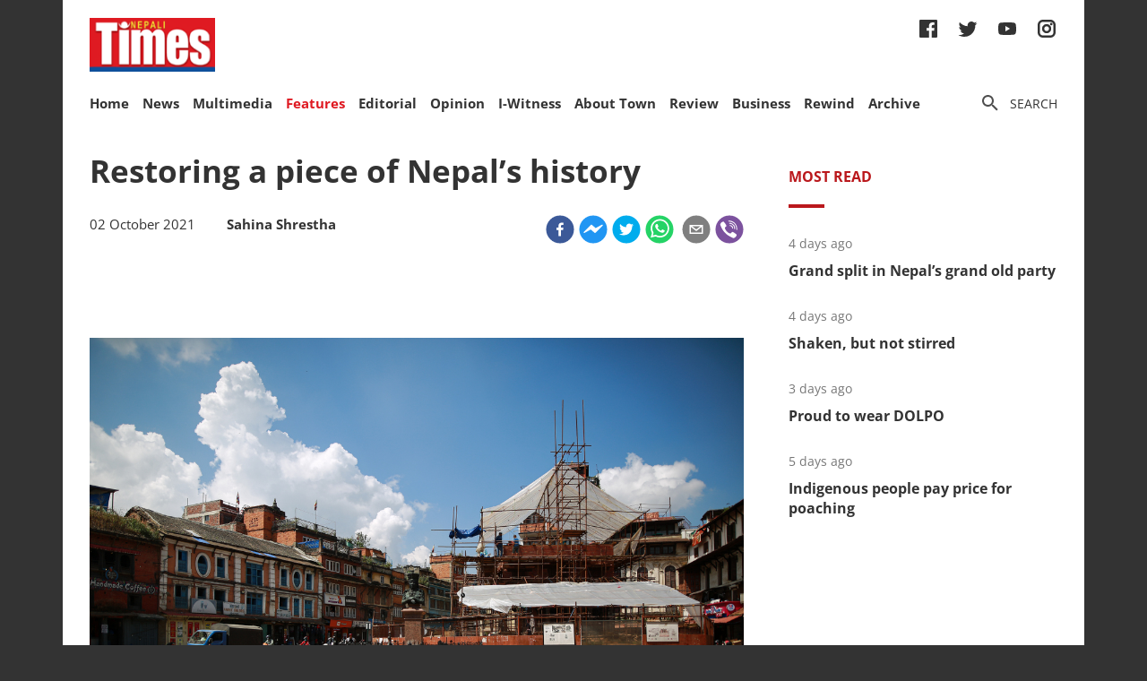

--- FILE ---
content_type: text/html; charset=utf-8
request_url: https://nepalitimes.com/here-now/restoring-a-piece-of-nepal-s-history
body_size: 26945
content:
<!DOCTYPE html><html><head><meta charSet="utf-8"/><meta name="viewport" content="initial-scale=1.0, width=device-width"/><title>Restoring a piece of Nepal’s history | Nepali Times</title><meta name="description" content=""/><meta property="og:title" content="Restoring a piece of Nepal’s history"/><meta property="og:type" content="article"/><meta property="og:url" content="https://nepalitimes.com/here-now/restoring-a-piece-of-nepal-s-history"/><meta property="og:description" content=""/><meta property="article:published_time" content="2021-10-02 01:00:22"/><meta property="og:locale" content="en"/><meta property="article:section" content="Here &amp; Now"/><meta name="author" content="Sahina Shrestha"/><meta itemProp="name" content="Restoring a piece of Nepal’s history"/><meta name="twitter:widgets:theme" content="light"/><meta name="twitter:widgets:link-color" content="#98b96a"/><meta name="twitter:widgets:border-color" content="#98b96a"/><meta name="twitter:card" content="summary_large_image"/><meta name="twitter:site" content="@sourcefabric"/><meta name="twitter:creator" content="@sourcefabric"/><meta name="twitter:title" content="Restoring a piece of Nepal’s history"/><meta name="twitter:description" content=""/><meta property="og:image" content="https://publisher-publish.s3.eu-central-1.amazonaws.com/pb-nepalitimes/swp/asv65r/media/20221110161120_636d17369c7e80680e0ac754jpeg.jpg"/><meta property="og:image:height" content="800"/><meta property="og:image:width" content="1200"/><meta name="twitter:image" content="https://publisher-publish.s3.eu-central-1.amazonaws.com/pb-nepalitimes/swp/asv65r/media/20221110161120_636d17369c7e80680e0ac754jpeg.jpg"/><meta name="next-head-count" content="25"/><meta charSet="utf-8"/><meta http-equiv="Content-Type" content="text/html; charset=UTF-8"/><meta http-equiv="X-UA-Compatible" content="IE=edge,chrome=1"/><link rel="manifest" href="/manifest.json"/><meta name="mobile-web-app-capable" content="yes"/><meta name="apple-mobile-web-app-capable" content="yes"/><meta name="application-name" content="Nepali Times"/><meta name="apple-mobile-web-app-title" content="Nepali Times"/><meta name="google-site-verification" content="q7OhauCeH5kNFBR_QS-uh-LkrIJqyyAnAORu9opsz7I"/><meta name="msapplication-starturl" content="/"/><meta name="theme-color" content="#000000"/><link rel="icon" href="/favicon.ico"/><link rel="apple-touch-icon" sizes="180x180" href="/apple-icon-180x180.png"/><meta name="robots" content="index,follow"/><script src="https://cdn.onesignal.com/sdks/OneSignalSDK.js" async=""></script><script>window.OneSignal = window.OneSignal || []; OneSignal.push(function() { OneSignal.init({ appId: "b8c99dc7-d940-4489-b443-6e67be7bdf5c", safari_web_id: "web.onesignal.auto.1f7edc6b-077e-4a04-b244-6d0a0c671761",
     allowLocalhostAsSecureOrigin: true,
      notifyButton: {
        enable: true,
      }, }); });</script><script src="https://securepubads.g.doubleclick.net/tag/js/gpt.js" async=""></script><script>window.googletag = window.googletag || {}; window.googletag.cmd = window.googletag.cmd || [];</script><script id="google-analytics" strategy="afterInteractive">
                      (function(w,d,s,l,i){w[l]=w[l]||[];w[l].push({'gtm.start':
                      new Date().getTime(),event:'gtm.js'});var f=d.getElementsByTagName(s)[0],
                      j=d.createElement(s),dl=l!='dataLayer'?'&l='+l:'';j.async=true;j.src=
                      'https://www.googletagmanager.com/gtm.js?id='+i+dl;f.parentNode.insertBefore(j,f);
                      })(window,document,'script','dataLayer','GTM-PZXFTRW');
                    </script><script id="google-analytics" strategy="afterInteractive">
                      window.addEventListener('beforeinstallprompt', function() {dataLayer.push({event: 'pwaInstalled',});
                      window.addEventListener('nepalitimesAndroidAInstalled', function() {dataLayer.push({event: 'nepalitimesAndroidAInstalled',});
                    </script><link rel="amphtml" href="/here-now/restoring-a-piece-of-nepal-s-history?amp=1"/><link rel="preload" href="/_next/static/css/7b35c9412c8fd880.css" as="style"/><link rel="stylesheet" href="/_next/static/css/7b35c9412c8fd880.css" data-n-g=""/><link rel="preload" href="/_next/static/css/34530086db7724ba.css" as="style"/><link rel="stylesheet" href="/_next/static/css/34530086db7724ba.css" data-n-p=""/><noscript data-n-css=""></noscript><script defer="" nomodule="" src="/_next/static/chunks/polyfills-c67a75d1b6f99dc8.js"></script><script src="/_next/static/chunks/webpack-7d8ca486d315fa14.js" defer=""></script><script src="/_next/static/chunks/framework-5f4595e5518b5600.js" defer=""></script><script src="/_next/static/chunks/main-5c3618da0f296ad0.js" defer=""></script><script src="/_next/static/chunks/pages/_app-745b17d12e9a27df.js" defer=""></script><script src="/_next/static/chunks/05d954cf-53d6f5e5ab913232.js" defer=""></script><script src="/_next/static/chunks/53-bde5ed6d2fae8200.js" defer=""></script><script src="/_next/static/chunks/282-98db8b41ed0dc704.js" defer=""></script><script src="/_next/static/chunks/669-4fcdc9d706c1aa2a.js" defer=""></script><script src="/_next/static/chunks/986-c809480f32506c6d.js" defer=""></script><script src="/_next/static/chunks/239-6fdf0d9b7534b3e0.js" defer=""></script><script src="/_next/static/chunks/751-50beec46ce15c788.js" defer=""></script><script src="/_next/static/chunks/267-ea9bdc587b2bccdf.js" defer=""></script><script src="/_next/static/chunks/576-746f0533f713aa4c.js" defer=""></script><script src="/_next/static/chunks/626-99427b03271a8fea.js" defer=""></script><script src="/_next/static/chunks/pages/%5B...slug%5D-91eb236aa9b20b8b.js" defer=""></script><script src="/_next/static/UtoQxfmedoVyJIw5wV4T7/_buildManifest.js" defer=""></script><script src="/_next/static/UtoQxfmedoVyJIw5wV4T7/_ssgManifest.js" defer=""></script><style data-styled="" data-styled-version="5.3.11"></style><style id="jss-server-side"></style></head><body><div id="fb-root"></div><div id="__next" data-reactroot=""><div class="container"><div class="Toastify"></div><div><header class="head"><div class="head__top"></div><div class="head__middle"><span><a class="head__logo"><img src="/img/logo.png" width="164" alt=""/></a></span><div class="head__social"><ul class="links links--icon"><li><a href="https://www.facebook.com/nepalitimes" target="_BLANK"><img src="/img/social-fb.svg" alt=""/></a></li><li><a href="https://twitter.com/NepaliTimes" target="_BLANK"><img src="/img/social-tw.svg" alt=""/></a></li><li><a href="https://www.youtube.com/c/NepaliTimesVideo" target="_BLANK"><img src="/img/social-yt.svg" alt=""/></a></li><li><a href="https://www.instagram.com/nepalitimes/" target="_BLANK"><img src="/img/social-ig.svg" alt=""/></a></li></ul></div></div><div class="head__bottom"><div class="onScrollNavbar"><div class="navContainerWrap"><div class="navContainer"><div class="navContent"><nav class="nav"><a class="onScrollNavbar__logo" href="/"><img src="/img/logo-small.svg" width="40" alt=""/></a><ul><li><a class="" href="/">Home</a></li><li><a class="" href="/news">News</a></li><li><a class="" href="/multimedia">Multimedia</a></li><li><a class="active" href="/here-now">Features</a></li><li><a class="" href="/editorial">Editorial</a></li><li><a class="" href="/opinion">Opinion</a></li><li><a class="" href="/iwitness">I-Witness</a></li><li><a class="" href="/about-town">About Town</a></li><li><a class="" href="/review">Review</a></li><li><a class="" href="/business">Business</a></li><li><a class="" href="/Rewind">Rewind</a></li><li><a class="" href="https://archive.nepalitimes.com/issue_archive/list/2018">Archive</a></li></ul></nav></div></div></div></div><div class="navContainerWrap"><div class="navContainer"><div class="navContent"><nav class="nav"><span class="nav__ham"></span><ul data-cy="navigation" class="nav__head  "><li><a class="" href="/">Home</a></li><li><a class="" href="/news">News</a></li><li><a class="" href="/multimedia">Multimedia</a></li><li><a class="active" href="/here-now">Features</a></li><li><a class="" href="/editorial">Editorial</a></li><li><a class="" href="/opinion">Opinion</a></li><li><a class="" href="/iwitness">I-Witness</a></li><li><a class="" href="/about-town">About Town</a></li><li><a class="" href="/review">Review</a></li><li><a class="" href="/business">Business</a></li><li><a class="" href="/Rewind">Rewind</a></li><li><a class="" href="https://archive.nepalitimes.com/issue_archive/list/2018">Archive</a></li></ul></nav></div></div></div><nav><ul class="links links--icon"><li><a style="cursor:pointer"><img src="/img/icon-search.svg" alt=""/><span>Search</span></a></li></ul></nav></div></header></div><main class="main"><div style="opacity:0"><div class="ad marginBottom20 ad--center"><div id="div-gpt-ad-1624360268531-0"></div></div><div class="mainCols article"><div class="main--left"><div style="position:fixed;top:0;left:0;right:0;height:4px;z-index:999"><div style="height:4px;background:#f45555;width:0%"></div></div><article class="article__full"><h1 class="article__headline">Restoring a piece of Nepal’s history</h1><p class="article__lead"></p><div class="article__info"><div class="article__meta"><time class="article__time" dateTime="2021-10-02 01:00:22">02 October 2021</time><div style="display:inline;margin-left:1em"><span class="article__author"><a href="/author/sahina-shrestha">Sahina Shrestha</a></span></div></div><div class="article__social"><div class="article__social__item"><button aria-label="facebook" class="react-share__ShareButton article__social__item__share-btn" style="background-color:transparent;border:none;padding:0;font:inherit;color:inherit;cursor:pointer"><svg viewBox="0 0 64 64" width="32" height="32"><circle cx="32" cy="32" r="31" fill="#3b5998"></circle><path d="M34.1,47V33.3h4.6l0.7-5.3h-5.3v-3.4c0-1.5,0.4-2.6,2.6-2.6l2.8,0v-4.8c-0.5-0.1-2.2-0.2-4.1-0.2 c-4.1,0-6.9,2.5-6.9,7V28H24v5.3h4.6V47H34.1z" fill="white"></path></svg></button><div><span class="react-share__ShareCount article__social__item__share-count" url="https://nepalitimes.com/here-now/restoring-a-piece-of-nepal-s-history">0</span></div></div><div class="article__social__item"><button aria-label="facebookmessenger" class="react-share__ShareButton article__social__item__share-btn" style="background-color:transparent;border:none;padding:0;font:inherit;color:inherit;cursor:pointer"><svg viewBox="0 0 64 64" width="32" height="32"><circle cx="32" cy="32" r="31" fill="#2196F3"></circle><path d="M 53.066406 21.871094 C 52.667969 21.339844 51.941406 21.179688 51.359375 21.496094 L 37.492188 29.058594 L 28.867188 21.660156 C 28.339844 21.207031 27.550781 21.238281 27.054688 21.730469 L 11.058594 37.726562 C 10.539062 38.25 10.542969 39.09375 11.0625 39.613281 C 11.480469 40.027344 12.121094 40.121094 12.640625 39.839844 L 26.503906 32.28125 L 35.136719 39.679688 C 35.667969 40.132812 36.457031 40.101562 36.949219 39.609375 L 52.949219 23.613281 C 53.414062 23.140625 53.464844 22.398438 53.066406 21.871094 Z M 53.066406 21.871094" fill="white"></path></svg></button></div><div class="article__social__item"><button aria-label="twitter" class="react-share__ShareButton article__social__item__share-btn" style="background-color:transparent;border:none;padding:0;font:inherit;color:inherit;cursor:pointer"><svg viewBox="0 0 64 64" width="32" height="32"><circle cx="32" cy="32" r="31" fill="#00aced"></circle><path d="M48,22.1c-1.2,0.5-2.4,0.9-3.8,1c1.4-0.8,2.4-2.1,2.9-3.6c-1.3,0.8-2.7,1.3-4.2,1.6 C41.7,19.8,40,19,38.2,19c-3.6,0-6.6,2.9-6.6,6.6c0,0.5,0.1,1,0.2,1.5c-5.5-0.3-10.3-2.9-13.5-6.9c-0.6,1-0.9,2.1-0.9,3.3 c0,2.3,1.2,4.3,2.9,5.5c-1.1,0-2.1-0.3-3-0.8c0,0,0,0.1,0,0.1c0,3.2,2.3,5.8,5.3,6.4c-0.6,0.1-1.1,0.2-1.7,0.2c-0.4,0-0.8,0-1.2-0.1 c0.8,2.6,3.3,4.5,6.1,4.6c-2.2,1.8-5.1,2.8-8.2,2.8c-0.5,0-1.1,0-1.6-0.1c2.9,1.9,6.4,2.9,10.1,2.9c12.1,0,18.7-10,18.7-18.7 c0-0.3,0-0.6,0-0.8C46,24.5,47.1,23.4,48,22.1z" fill="white"></path></svg></button></div><div class="article__social__item"><button aria-label="whatsapp" class="react-share__ShareButton article__social__item__share-btn" style="background-color:transparent;border:none;padding:0;font:inherit;color:inherit;cursor:pointer"><svg viewBox="0 0 64 64" width="32" height="32"><circle cx="32" cy="32" r="31" fill="#25D366"></circle><path d="m42.32286,33.93287c-0.5178,-0.2589 -3.04726,-1.49644 -3.52105,-1.66732c-0.4712,-0.17346 -0.81554,-0.2589 -1.15987,0.2589c-0.34175,0.51004 -1.33075,1.66474 -1.63108,2.00648c-0.30032,0.33658 -0.60064,0.36247 -1.11327,0.12945c-0.5178,-0.2589 -2.17994,-0.80259 -4.14759,-2.56312c-1.53269,-1.37217 -2.56312,-3.05503 -2.86603,-3.57283c-0.30033,-0.5178 -0.03366,-0.80259 0.22524,-1.06149c0.23301,-0.23301 0.5178,-0.59547 0.7767,-0.90616c0.25372,-0.31068 0.33657,-0.5178 0.51262,-0.85437c0.17088,-0.36246 0.08544,-0.64725 -0.04402,-0.90615c-0.12945,-0.2589 -1.15987,-2.79613 -1.58964,-3.80584c-0.41424,-1.00971 -0.84142,-0.88027 -1.15987,-0.88027c-0.29773,-0.02588 -0.64208,-0.02588 -0.98382,-0.02588c-0.34693,0 -0.90616,0.12945 -1.37736,0.62136c-0.4712,0.5178 -1.80194,1.76053 -1.80194,4.27186c0,2.51134 1.84596,4.945 2.10227,5.30747c0.2589,0.33657 3.63497,5.51458 8.80262,7.74113c1.23237,0.5178 2.1903,0.82848 2.94111,1.08738c1.23237,0.38836 2.35599,0.33657 3.24402,0.20712c0.99159,-0.15534 3.04985,-1.24272 3.47963,-2.45956c0.44013,-1.21683 0.44013,-2.22654 0.31068,-2.45955c-0.12945,-0.23301 -0.46601,-0.36247 -0.98382,-0.59548m-9.40068,12.84407l-0.02589,0c-3.05503,0 -6.08417,-0.82849 -8.72495,-2.38189l-0.62136,-0.37023l-6.47252,1.68286l1.73463,-6.29129l-0.41424,-0.64725c-1.70875,-2.71846 -2.6149,-5.85116 -2.6149,-9.07706c0,-9.39809 7.68934,-17.06155 17.15993,-17.06155c4.58253,0 8.88029,1.78642 12.11655,5.02268c3.23625,3.21036 5.02267,7.50812 5.02267,12.06476c-0.0078,9.3981 -7.69712,17.06155 -17.14699,17.06155m14.58906,-31.58846c-3.93529,-3.80584 -9.1133,-5.95471 -14.62789,-5.95471c-11.36055,0 -20.60848,9.2065 -20.61625,20.52564c0,3.61684 0.94757,7.14565 2.75211,10.26282l-2.92557,10.63564l10.93337,-2.85309c3.0136,1.63108 6.4052,2.4958 9.85634,2.49839l0.01037,0c11.36574,0 20.61884,-9.2091 20.62403,-20.53082c0,-5.48093 -2.14111,-10.64081 -6.03239,-14.51915" fill="white"></path></svg></button><div class="article__social__item__share-count"> </div></div><div class="article__social__item"><button aria-label="email" class="react-share__ShareButton article__social__item__share-btn" style="background-color:transparent;border:none;padding:0;font:inherit;color:inherit;cursor:pointer"><svg viewBox="0 0 64 64" width="32" height="32"><circle cx="32" cy="32" r="31" fill="#7f7f7f"></circle><path d="M17,22v20h30V22H17z M41.1,25L32,32.1L22.9,25H41.1z M20,39V26.6l12,9.3l12-9.3V39H20z" fill="white"></path></svg></button></div><div class="article__social__item"><button aria-label="viber" class="react-share__ShareButton article__social__item__share-btn" style="background-color:transparent;border:none;padding:0;font:inherit;color:inherit;cursor:pointer"><svg viewBox="0 0 64 64" width="32" height="32"><circle cx="32" cy="32" r="31" fill="#7C529E"></circle><path d="m31.0,12.3c9.0,0.2 16.4,6.2 18.0,15.2c0.2,1.5 0.3,3.0 0.4,4.6a1.0,1.0 0 0 1 -0.8,1.2l-0.1,0a1.1,1.1 0 0 1 -1.0,-1.2l0,0c-0.0,-1.2 -0.1,-2.5 -0.3,-3.8a16.1,16.1 0 0 0 -13.0,-13.5c-1.0,-0.1 -2.0,-0.2 -3.0,-0.3c-0.6,-0.0 -1.4,-0.1 -1.6,-0.8a1.1,1.1 0 0 1 0.9,-1.2l0.6,0l0.0,-0.0zm10.6,39.2a19.9,19.9 0 0 1 -2.1,-0.6c-6.9,-2.9 -13.2,-6.6 -18.3,-12.2a47.5,47.5 0 0 1 -7.0,-10.7c-0.8,-1.8 -1.6,-3.7 -2.4,-5.6c-0.6,-1.7 0.3,-3.4 1.4,-4.7a11.3,11.3 0 0 1 3.7,-2.8a2.4,2.4 0 0 1 3.0,0.7a39.0,39.0 0 0 1 4.7,6.5a3.1,3.1 0 0 1 -0.8,4.2c-0.3,0.2 -0.6,0.5 -1.0,0.8a3.3,3.3 0 0 0 -0.7,0.7a2.1,2.1 0 0 0 -0.1,1.9c1.7,4.9 4.7,8.7 9.7,10.8a5.0,5.0 0 0 0 2.5,0.6c1.5,-0.1 2.0,-1.8 3.1,-2.7a2.9,2.9 0 0 1 3.5,-0.1c1.1,0.7 2.2,1.4 3.3,2.2a37.8,37.8 0 0 1 3.1,2.4a2.4,2.4 0 0 1 0.7,3.0a10.4,10.4 0 0 1 -4.4,4.8a10.8,10.8 0 0 1 -1.9,0.6c-0.7,-0.2 0.6,-0.2 0,0l0.0,0l0,-0.0zm3.1,-21.4a4.2,4.2 0 0 1 -0.0,0.6a1.0,1.0 0 0 1 -1.9,0.1a2.7,2.7 0 0 1 -0.1,-0.8a10.9,10.9 0 0 0 -1.4,-5.5a10.2,10.2 0 0 0 -4.2,-4.0a12.3,12.3 0 0 0 -3.4,-1.0c-0.5,-0.0 -1.0,-0.1 -1.5,-0.2a0.9,0.9 0 0 1 -0.9,-1.0l0,-0.1a0.9,0.9 0 0 1 0.9,-0.9l0.1,0a14.1,14.1 0 0 1 5.9,1.5a11.9,11.9 0 0 1 6.5,9.3c0,0.1 0.0,0.3 0.0,0.5c0,0.4 0.0,0.9 0.0,1.5l0,0l0.0,0.0zm-5.6,-0.2a1.1,1.1 0 0 1 -1.2,-0.9l0,-0.1a11.3,11.3 0 0 0 -0.2,-1.4a4.0,4.0 0 0 0 -1.5,-2.3a3.9,3.9 0 0 0 -1.2,-0.5c-0.5,-0.1 -1.1,-0.1 -1.6,-0.2a1.0,1.0 0 0 1 -0.8,-1.1l0,0l0,0a1.0,1.0 0 0 1 1.1,-0.8c3.4,0.2 6.0,2.0 6.3,6.2a2.8,2.8 0 0 1 0,0.8a0.8,0.8 0 0 1 -0.8,0.7l0,0l0.0,-0.0z" fill="white"></path></svg></button></div></div></div><div class="ad marginTop20 marginBottom20 ad--center"><div id="div-gpt-ad-1688114862976-0"></div></div><div class="adsGroup adsGroup--spaceBetween"><div class="ad marginBottom20"><div id="div-gpt-ad-1624361432555-0"></div></div><div class="ad marginBottom20"><div id="div-gpt-ad-1624362147933-0"></div></div><div class="ad marginBottom20"><div id="div-gpt-ad-1624362341555-0"></div></div><div class="ad marginBottom20"><div id="div-gpt-ad-1624362521295-0"></div></div></div><div class="article__text" data-cy="articleBody"><p></p><figure><img src="https://superdesk-pro-c.s3.amazonaws.com/sd-nepalitimes/20221110161120/636d17369c7e80680e0ac754jpeg.jpg" alt="" width="1200" height="800"><figcaption>Patan's Bhaidega temple was destroyed in the 1934 megaquake, and had just started to be rebuilt 82 years later when the 2015 diaster struck and resources were diverted to other restoration. The three-storey shrine (in scaffolding) is now being reconstructed in the original design. Photo: AMIT MACHAMASI</figcaption></figure><p></p><p>When an 8.3 magnitude earthquake hit Kathmandu in 1934, a three-storey temple in Patan collapsed. Eighty-two years later, just as work had officially started to rebuild it, the 2015 earthquake hit central Nepal.</p><p>The Bhaidega temple dedicated to Lord Shiva was built more than 350 years ago, but after it was destroyed in 1934, it was rebuilt with a much smaller Moghul style dome. Two months after work began in February 2015 to rebuild it in the original style, the earthquake destroyed much of&nbsp;<a href="http://archive.nepalitimes.com/page/Patan-town-as-a-museum-piece" target="_blank" rel="noopener noreferrer">Patan Darbar Square</a>.</p><p>The 2015 quake killed nearly 10,000 people, and many of the temple, monuments, and homes of Kathmandu Valley’s historic towns were destroyed. For the following two years, as priorities shifted, the reconstruction of Bhaidega was suspended so that the other temples could be restored first.</p><p>“When the earthquake struck, the focus and priorities changed. There was an urgent need to rebuild the temples and monuments brought down by the earthquake,” recalls Rohit Ranjitkar of&nbsp;<a href="https://kvptnepal.org" target="_blank" rel="noopener noreferrer">Kathmandu Valley Preservation Trust (KVPT)</a>,&nbsp;which was leading the restoration of the temple. “So, Bhaidega took a back seat.”</p><p>Six years after the 2015 quake, while the temples around it have come out of their scaffolding, the work on the Bhaidega is stalled because money has run out.</p><p>The timeline for the&nbsp;<a href="https://www.nepalitimes.com/here-now/good-as-old-after-two-earthquakes/" target="_blank" rel="noopener noreferrer">reconstruction of Bhaidega</a>&nbsp;is proof that restoration of quake-damaged monuments take a long time in Nepal, and tend to overlap each other.</p><p>But earthquakes in Nepal also provide an opportunity to rediscover traditional seismic resistant construction methods, so they can be built back better, and revive ancient craftsmanship.</p><p>What sets Bhaidega apart is that unlike the other temples of the Patan Darbar which were built by the Malla kings, it was put up by a commoner, Bharo Bhagirath Bhaiya in 1678. Historians believe Bhagirath Bhaiya was probably the first person in the Subcontinent to dedicate a temple to Vishweshwar after the desecration of the original shrine in Banaras nine years earlier.</p><p>The Kashi Vishwanath temple in Banaras was destroyed on orders of Moghul emperor Aurangezeb. Ironically, after the 1934 earthquake, Bhaidega was rebuilt in the Moghul stucco dome architectural style that the rulers of Nepal copied.</p><p></p><figure><!--EMBED START Image {id: "embedded0"}--><img src="https://superdesk-pro-c.s3.amazonaws.com/sd-nepalitimes/20221110161120/636d17389c7e80680e0ac755jpeg.jpg" alt="" width="1400" height="534"><!--EMBED END Image {id: "embedded0"}--><figcaption> </figcaption></figure><p></p><p></p><figure><!--EMBED START Image {id: "embedded1"}--><img src="https://superdesk-pro-c.s3.amazonaws.com/sd-nepalitimes/20221110161120/636d173b9c7e80680e0ac756jpeg.jpg" alt="" width="1400" height="547"><!--EMBED END Image {id: "embedded1"}--><figcaption> </figcaption></figure><p></p><p></p><figure><!--EMBED START Image {id: "embedded2"}--><img src="https://superdesk-pro-c.s3.amazonaws.com/sd-nepalitimes/20221110161120/636d173d9c7e80680e0ac757jpeg.jpg" alt="" width="1200" height="800"><!--EMBED END Image {id: "embedded2"}--><figcaption> </figcaption></figure><p></p><p>“In the past, people did not really have a concept of conservation. The priority was to have a roof over the idol of the deity,” says Ranjitkar. “So, they rebuilt it anyhow, but it was important to rebuild in the original form.”</p><p><a style="font-size: 15px; letter-spacing: 0.01em;" href="http://archive.nepalitimes.com/article/Nepali-Times-Buzz/norway-restoration-project-patan-durbar-square-bhaidegah,2179" target="_blank" rel="noopener noreferrer">Restoration work</a>&nbsp;actually had begun early as 2011 when well-wishers, conservation architects, historians, and community activists started to collect photos of Bhaidega taken eighty years before and traced to the collection of Felix Brandt in Germany. The photos show only partial facets of the original Bhaidega but was vital in estimating the size and outline of the temple.</p><p>Detailed watercolour of the woodwork of the first-floor struts, cornices, and pillars made by Henry Ambrose Oldfield in 1853 were discovered in the British Museum. More importantly, carved wooden struts 4m tall, subsidiary struts, and pillars of the temple were discovered in the Patan Museum storeroom.</p><p>All these provide clues for the reconstruction and designs for the missing wood carvings. With additional research, restoration architects could then draw up sketches of what the restored temple would look like.</p><p>“When you look at the photos that are available, you can see that the carvings in Bhaidega are one of the best in the city if not the country,” says Indra Prasad Shilpakar, one of the master carvers working on the temple. “It showed us that we were on the right track, and it makes us proud that we are helping revive a part of Nepali art and history that was almost forgotten.”</p><p>Rebuilding slowed after the 2015 earthquake because&nbsp;<a href="http://archive.nepalitimes.com/article/Nepali-Times-Buzz/saving-the-intangible,3303" target="_blank" rel="noopener noreferrer">other temples were also destroyed or damaged</a>,&nbsp;but the interruption was also an&nbsp;<a href="https://www.nepalitimes.com/banner/learning-from-nepals-past-to-rebuild-its-future/" target="_blank" rel="noopener noreferrer">opportunity to build back better</a>.</p><p>“The earthquake gave us a chance to look at the foundation of Bhaidega which would not have happened if the earthquake had not hit,” says Ranjitkar.</p><p>The plan was to rebuild on the original plinth, but upon inspection the team found that the foundation of the temple was weaker than what they had anticipated. Not only was it shallower but some of the stones used were round.</p><p>“Rounder uncarved stones move around easily and are not structurally safe. This meant that we had to spend a lot of time and money to reinforce the foundation and make it stronger,” explains Ranjitkar.</p><p>After 2015, funds and expertise were diverted to other monuments in the Valley as the country went into an emergency response mode. On the heritage front, Nepal faced a crisis of&nbsp;<a href="https://www.nepalitimes.com/featured-videos/out-with-the-old-in-with-the-new/" target="_blank" rel="noopener noreferrer">skilled artisans</a>&nbsp;to rebuild and restore collapsed and damaged monuments. This led to an increase in the cost of workers’ wages, timber, bricks, and other building materials.</p><p></p><figure><!--EMBED START Image {id: "embedded3"}--><img src="https://superdesk-pro-c.s3.amazonaws.com/sd-nepalitimes/20221110161120/636d17419c7e80680e0ac758jpeg.jpg" alt="" width="995" height="1000"><!--EMBED END Image {id: "embedded3"}--><figcaption> </figcaption></figure><p></p><p></p><figure><!--EMBED START Image {id: "embedded4"}--><img src="https://superdesk-pro-c.s3.amazonaws.com/sd-nepalitimes/20221110161120/636d17449c7e80680e0ac759jpeg.jpg" alt="" width="995" height="1000"><!--EMBED END Image {id: "embedded4"}--><figcaption> </figcaption></figure><p></p><p>In 2012, the preliminary cost estimate for the Bhaidega restoration was about Rs40 million. Within seven years, it had more than doubled to Rs90 million.</p><p>Another temple in the Patan Darbar Square, the Harishankar shrine, similar in size to the original Bhaidega did not cost as much to restore because 80% of its carved wooden columns, struts, eaves were retrieved after the temple collapsed.</p><p>In the case of Bhaidega, much of the wood carvings need to be replicated and built anew, which takes up the bulk of the expense, expertise, and time. Additionally, Bhaidega also needs extensive bricklaying, roof tiles, terracotta, and repairs and gilding of the original pinnacle.</p><p>Because of the overwhelming need to&nbsp;<a href="http://archive.nepalitimes.com/article/Nepali-Times-Buzz/In-perfect-harmony,3251" target="_blank" rel="noopener noreferrer">rebuild other temples and monuments</a>&nbsp;destroyed in 2015, Bhaidega was not a priority for donors and the government.</p><p>“We approached the government for timber at the official rate, but the Forest Ministry did not even grant us that,” says Prithvi Pande, who is the chair of the Cultural Heritage Preservation Group, a citizen’s group. “The government talks about importance of heritage and tourism but can’t even provide wood to rebuild our temples.”</p><p>A big part of the rebuilding cost has been borne by Pande and his colleagues.&nbsp; Before the earthquake, the Norwegian Embassy contributed to the shortfall in the initial cost estimate. After the earthquake, other private citizens and the Lalitpur Municipality also supported the cause. But funds have now dried up, while prices have skyrocketed.</p><p>Ranjitkar of KVPT says the work on restoration has slowed, and there is a budget shortfall of more than Rs30 million.</p><p>To ensure that the restoration makes up for lost time, the KVPT team worked through the pandemic, following safety protocols. Only the first floor has so far been completed and work is ongoing on the second tier.</p><p>Most of the wood carving work for the doors, windows, columns, including the lower cornices have been completed.</p><p>Says Ranjitkar, “If we get the required amount, we can finish rebuilding in 10-12 months. But it is going to get more expensive the longer it takes.”</p><p><strong>To Donate:</strong></p><p><em>Bank Account name: Sanskritik Sampada Samrakshan Samuha</em></p><p><em>Bank and Account no: 040-0103-0250856, Nepal Investment Bank, Lagankhel Branch, Lalitpur</em></p><p></p><figure><!--EMBED START Image {id: "embedded5"}--><img src="https://superdesk-pro-c.s3.amazonaws.com/sd-nepalitimes/20221110161120/636d17479c7e80680e0ac75ajpeg.jpg" alt="" width="1200" height="800"><!--EMBED END Image {id: "embedded5"}--><figcaption> </figcaption></figure><p></p><p style="text-align: center;"><strong>_________________</strong></p><h2>Who was Bhagirath Bhaiya?</h2><p>Bhagirath Bhaiya was a commoner who served as prime minister of the kingdom of Patan for 16 years during the reign of King Srinivas Malla. Known for his philanthropy, he was a reputed military commander and fought in battles in Makwanpur and elsewhere.</p><p>He donated much land, upgraded the town’s facilities, and repaired temples in Patan and Pharping. In 1678, he built the Bhaidega temple replicating a Shiva <i>lingam</i> at the Kashi Vishwanath in Banaras which was destroyed nine years earlier.</p><p>For the inauguration of the temple, he also built the pavilion of Lampati that still stands today across the street south of Bhaidega. It was from here that invited Kings and nobility watched the consecration of the temple. The guests included the royalty of Patan, Bhaktapur King Jitamitra and his brother Ugra Malla, King of Kathmandu Nripendra Malla and his brothers Mahipatindra and Parthivendra. Even the king of Tanahu Bhaiya Rudra Sen was invited.</p><p>King Srinivas held Bhagirath Bhaiya in great esteem, and this is evident in an inscription dating 1674 at Matsyendranāth Temple, where he asks the public ‘to make no distinction between him and me’.</p><p>But the elevation of Bhagirath Bhaiya did not sit well with some members of the nobility, especially Yoganarendra Malla who was envious of the former. Having consolidated power in the court, they stripped him of his position in 1685. There are written records that Bhagirath Bhaiya was ‘dragged all the way from his residence (to the palace)’.</p><p>A year later, King Yoganarendra Malla usurped power from his father, and had Bhagirath Bhaiya killed.</p></p></div><div class="ad marginBottom30 ad--center"><div id="div-gpt-ad-1624362939339-0"></div></div><div class="article__box"><div class="article__box__info"><p class="article__box__name"><a href="/author/sahina-shrestha"><a>Sahina Shrestha</a></a></p><p class="article__box__role">writer</p><p class="article__box__bio">Sahina Shrestha is a journalist interested in digital storytelling, product management, and audience development and engagement.  She covers culture, heritage, and social justice. She has a Masters in Journalism from New York University.</p></div></div><div class="tags"><h4 class="tags__hdl">Tags</h4><ul class="tag__items"><li class="tag__item"><a href="/tag/nepal">Nepal</a></li><li class="tag__item"><a href="/tag/heritage">heritage</a></li><li class="tag__item"><a href="/tag/patan-darbar-square">Patan Darbar Square</a></li><li class="tag__item"><a href="/tag/temples">temples</a></li><li class="tag__item"><a href="/tag/monument">monument</a></li><li class="tag__item"><a href="/tag/cultural-heritage">cultural heritage</a></li><li class="tag__item"><a href="/tag/bhaidega-temple">Bhaidega Temple</a></li></ul></div><div class="adsGroup adsGroup--spaceBetween"><div class="ad marginBottom20"><div id="div-gpt-ad-1624365045988-0"></div></div><div class="ad marginBottom20"><div id="div-gpt-ad-1624368302063-0"></div></div><div class="ad marginBottom20"><div id="div-gpt-ad-1624368505561-0"></div></div><div class="ad marginBottom20"><div id="div-gpt-ad-1624369000323-0"></div></div></div></article><div class="adsGroup"><div class="ad marginBottom20"><div id="div-gpt-ad-1624370674186-0"></div></div><div class="ad marginBottom20"><div id="div-gpt-ad-1624371848224-0"></div></div></div><span></span></div><div class="main--right"><div class="ad marginBottom20"><div id="div-gpt-ad-1623678396750-0"></div></div><div class="tabs marginBottom90"><ul class="tabs__nav"><li>Most read</li></ul><div class="tabs__content"><article class="briefList"><span class="briefList__kicker">4 days ago</span><h3 class="briefList__hdl"><a href="/news/grand-split-in-nepal-s-grand-old-party">Grand split in Nepal’s grand old party</a></h3></article><article class="briefList"><span class="briefList__kicker">4 days ago</span><h3 class="briefList__hdl"><a href="/editorial/shaken-but-not-stirred">Shaken, but not stirred</a></h3></article><article class="briefList"><span class="briefList__kicker">3 days ago</span><h3 class="briefList__hdl"><a href="/here-now/proud-to-wear-dolpo">Proud to wear DOLPO</a></h3></article><article class="briefList"><span class="briefList__kicker">5 days ago</span><h3 class="briefList__hdl"><a href="/here-now/indigenous-people-pay-price-for-poaching">Indigenous people pay price for poaching</a></h3></article></div></div><div class="ad marginBottom20"><div id="div-gpt-ad-1645613830928-0"></div></div><div class="ad marginBottom20"><div id="div-gpt-ad-1645614651865-0"></div></div><div class="ad marginBottom20"><div id="div-gpt-ad-1645615205397-0"></div></div></div></div></div></main><footer class="footer"><div class="footer__wrap"><a href="#" class="footer__logo"><img src="/img/logo.png" alt=""/></a><div class="footer__social"><ul class="links links--icon"><li><a href="https://www.facebook.com/nepalitimes" target="_BLANK"><img src="/img/social-fb-white.svg" alt=""/></a></li><li><a href="https://twitter.com/NepaliTimes" target="_BLANK"><img src="/img/social-tw-white.svg" alt=""/></a></li><li><a href="https://www.youtube.com/c/NepaliTimesVideo" target="_BLANK"><img src="/img/social-yt-white.svg" alt=""/></a></li><li><a href="https://www.instagram.com/nepalitimes/" target="_BLANK"><img src="/img/social-ig-white.svg" alt=""/></a></li></ul></div><p>© <!-- -->2026<!-- --> Nepali Times <br/><span>All rights reserved</span></p></div><div class="footer__nav"><div class="navContainerWrap"><div class="navContainer"><div class="navContent"><nav class="nav"><span class="nav__ham"></span><ul data-cy="navigation" class="nav__head  "><li><a class="" href="https://himalmedia.com/">Himalmedia</a></li><li><a class="" href="/about">About us</a></li><li><a class="" href="/privacy">Privacy Policy</a></li><li><a class="" href="/terms">Terms of Use</a></li><li><a class="" href="/reach">Contact</a></li></ul></nav></div></div></div></div></footer></div></div><noscript><iframe src="https://www.googletagmanager.com/ns.html?id=GTM-PZXFTRW" height="0" width="0" title="googleTagManagerNoScript" style="display:none;visibility:hidden"></iframe></noscript><script id="__NEXT_DATA__" type="application/json">{"props":{"pageProps":{"dehydratedState":{"mutations":[],"queries":[{"state":{"data":{"id":4412,"body":"\u003cp\u003e\u003c/p\u003e\u003cfigure\u003e\u003cimg src=\"https://superdesk-pro-c.s3.amazonaws.com/sd-nepalitimes/20221110161120/636d17369c7e80680e0ac754jpeg.jpg\" alt=\"\" width=\"1200\" height=\"800\"\u003e\u003cfigcaption\u003ePatan's Bhaidega temple was destroyed in the 1934 megaquake, and had just started to be rebuilt 82 years later when the 2015 diaster struck and resources were diverted to other restoration. The three-storey shrine (in scaffolding) is now being reconstructed in the original design. Photo: AMIT MACHAMASI\u003c/figcaption\u003e\u003c/figure\u003e\u003cp\u003e\u003c/p\u003e\u003cp\u003eWhen an 8.3 magnitude earthquake hit Kathmandu in 1934, a three-storey temple in Patan collapsed. Eighty-two years later, just as work had officially started to rebuild it, the 2015 earthquake hit central Nepal.\u003c/p\u003e\u003cp\u003eThe Bhaidega temple dedicated to Lord Shiva was built more than 350 years ago, but after it was destroyed in 1934, it was rebuilt with a much smaller Moghul style dome. Two months after work began in February 2015 to rebuild it in the original style, the earthquake destroyed much of\u0026nbsp;\u003ca href=\"http://archive.nepalitimes.com/page/Patan-town-as-a-museum-piece\" target=\"_blank\" rel=\"noopener noreferrer\"\u003ePatan Darbar Square\u003c/a\u003e.\u003c/p\u003e\u003cp\u003eThe 2015 quake killed nearly 10,000 people, and many of the temple, monuments, and homes of Kathmandu Valley’s historic towns were destroyed. For the following two years, as priorities shifted, the reconstruction of Bhaidega was suspended so that the other temples could be restored first.\u003c/p\u003e\u003cp\u003e“When the earthquake struck, the focus and priorities changed. There was an urgent need to rebuild the temples and monuments brought down by the earthquake,” recalls Rohit Ranjitkar of\u0026nbsp;\u003ca href=\"https://kvptnepal.org\" target=\"_blank\" rel=\"noopener noreferrer\"\u003eKathmandu Valley Preservation Trust (KVPT)\u003c/a\u003e,\u0026nbsp;which was leading the restoration of the temple. “So, Bhaidega took a back seat.”\u003c/p\u003e\u003cp\u003eSix years after the 2015 quake, while the temples around it have come out of their scaffolding, the work on the Bhaidega is stalled because money has run out.\u003c/p\u003e\u003cp\u003eThe timeline for the\u0026nbsp;\u003ca href=\"https://www.nepalitimes.com/here-now/good-as-old-after-two-earthquakes/\" target=\"_blank\" rel=\"noopener noreferrer\"\u003ereconstruction of Bhaidega\u003c/a\u003e\u0026nbsp;is proof that restoration of quake-damaged monuments take a long time in Nepal, and tend to overlap each other.\u003c/p\u003e\u003cp\u003eBut earthquakes in Nepal also provide an opportunity to rediscover traditional seismic resistant construction methods, so they can be built back better, and revive ancient craftsmanship.\u003c/p\u003e\u003cp\u003eWhat sets Bhaidega apart is that unlike the other temples of the Patan Darbar which were built by the Malla kings, it was put up by a commoner, Bharo Bhagirath Bhaiya in 1678. Historians believe Bhagirath Bhaiya was probably the first person in the Subcontinent to dedicate a temple to Vishweshwar after the desecration of the original shrine in Banaras nine years earlier.\u003c/p\u003e\u003cp\u003eThe Kashi Vishwanath temple in Banaras was destroyed on orders of Moghul emperor Aurangezeb. Ironically, after the 1934 earthquake, Bhaidega was rebuilt in the Moghul stucco dome architectural style that the rulers of Nepal copied.\u003c/p\u003e\u003cp\u003e\u003c/p\u003e\u003cfigure\u003e\u003c!--EMBED START Image {id: \"embedded0\"}--\u003e\u003cimg src=\"https://superdesk-pro-c.s3.amazonaws.com/sd-nepalitimes/20221110161120/636d17389c7e80680e0ac755jpeg.jpg\" alt=\"\" width=\"1400\" height=\"534\"\u003e\u003c!--EMBED END Image {id: \"embedded0\"}--\u003e\u003cfigcaption\u003e \u003c/figcaption\u003e\u003c/figure\u003e\u003cp\u003e\u003c/p\u003e\u003cp\u003e\u003c/p\u003e\u003cfigure\u003e\u003c!--EMBED START Image {id: \"embedded1\"}--\u003e\u003cimg src=\"https://superdesk-pro-c.s3.amazonaws.com/sd-nepalitimes/20221110161120/636d173b9c7e80680e0ac756jpeg.jpg\" alt=\"\" width=\"1400\" height=\"547\"\u003e\u003c!--EMBED END Image {id: \"embedded1\"}--\u003e\u003cfigcaption\u003e \u003c/figcaption\u003e\u003c/figure\u003e\u003cp\u003e\u003c/p\u003e\u003cp\u003e\u003c/p\u003e\u003cfigure\u003e\u003c!--EMBED START Image {id: \"embedded2\"}--\u003e\u003cimg src=\"https://superdesk-pro-c.s3.amazonaws.com/sd-nepalitimes/20221110161120/636d173d9c7e80680e0ac757jpeg.jpg\" alt=\"\" width=\"1200\" height=\"800\"\u003e\u003c!--EMBED END Image {id: \"embedded2\"}--\u003e\u003cfigcaption\u003e \u003c/figcaption\u003e\u003c/figure\u003e\u003cp\u003e\u003c/p\u003e\u003cp\u003e“In the past, people did not really have a concept of conservation. The priority was to have a roof over the idol of the deity,” says Ranjitkar. “So, they rebuilt it anyhow, but it was important to rebuild in the original form.”\u003c/p\u003e\u003cp\u003e\u003ca style=\"font-size: 15px; letter-spacing: 0.01em;\" href=\"http://archive.nepalitimes.com/article/Nepali-Times-Buzz/norway-restoration-project-patan-durbar-square-bhaidegah,2179\" target=\"_blank\" rel=\"noopener noreferrer\"\u003eRestoration work\u003c/a\u003e\u0026nbsp;actually had begun early as 2011 when well-wishers, conservation architects, historians, and community activists started to collect photos of Bhaidega taken eighty years before and traced to the collection of Felix Brandt in Germany. The photos show only partial facets of the original Bhaidega but was vital in estimating the size and outline of the temple.\u003c/p\u003e\u003cp\u003eDetailed watercolour of the woodwork of the first-floor struts, cornices, and pillars made by Henry Ambrose Oldfield in 1853 were discovered in the British Museum. More importantly, carved wooden struts 4m tall, subsidiary struts, and pillars of the temple were discovered in the Patan Museum storeroom.\u003c/p\u003e\u003cp\u003eAll these provide clues for the reconstruction and designs for the missing wood carvings. With additional research, restoration architects could then draw up sketches of what the restored temple would look like.\u003c/p\u003e\u003cp\u003e“When you look at the photos that are available, you can see that the carvings in Bhaidega are one of the best in the city if not the country,” says Indra Prasad Shilpakar, one of the master carvers working on the temple. “It showed us that we were on the right track, and it makes us proud that we are helping revive a part of Nepali art and history that was almost forgotten.”\u003c/p\u003e\u003cp\u003eRebuilding slowed after the 2015 earthquake because\u0026nbsp;\u003ca href=\"http://archive.nepalitimes.com/article/Nepali-Times-Buzz/saving-the-intangible,3303\" target=\"_blank\" rel=\"noopener noreferrer\"\u003eother temples were also destroyed or damaged\u003c/a\u003e,\u0026nbsp;but the interruption was also an\u0026nbsp;\u003ca href=\"https://www.nepalitimes.com/banner/learning-from-nepals-past-to-rebuild-its-future/\" target=\"_blank\" rel=\"noopener noreferrer\"\u003eopportunity to build back better\u003c/a\u003e.\u003c/p\u003e\u003cp\u003e“The earthquake gave us a chance to look at the foundation of Bhaidega which would not have happened if the earthquake had not hit,” says Ranjitkar.\u003c/p\u003e\u003cp\u003eThe plan was to rebuild on the original plinth, but upon inspection the team found that the foundation of the temple was weaker than what they had anticipated. Not only was it shallower but some of the stones used were round.\u003c/p\u003e\u003cp\u003e“Rounder uncarved stones move around easily and are not structurally safe. This meant that we had to spend a lot of time and money to reinforce the foundation and make it stronger,” explains Ranjitkar.\u003c/p\u003e\u003cp\u003eAfter 2015, funds and expertise were diverted to other monuments in the Valley as the country went into an emergency response mode. On the heritage front, Nepal faced a crisis of\u0026nbsp;\u003ca href=\"https://www.nepalitimes.com/featured-videos/out-with-the-old-in-with-the-new/\" target=\"_blank\" rel=\"noopener noreferrer\"\u003eskilled artisans\u003c/a\u003e\u0026nbsp;to rebuild and restore collapsed and damaged monuments. This led to an increase in the cost of workers’ wages, timber, bricks, and other building materials.\u003c/p\u003e\u003cp\u003e\u003c/p\u003e\u003cfigure\u003e\u003c!--EMBED START Image {id: \"embedded3\"}--\u003e\u003cimg src=\"https://superdesk-pro-c.s3.amazonaws.com/sd-nepalitimes/20221110161120/636d17419c7e80680e0ac758jpeg.jpg\" alt=\"\" width=\"995\" height=\"1000\"\u003e\u003c!--EMBED END Image {id: \"embedded3\"}--\u003e\u003cfigcaption\u003e \u003c/figcaption\u003e\u003c/figure\u003e\u003cp\u003e\u003c/p\u003e\u003cp\u003e\u003c/p\u003e\u003cfigure\u003e\u003c!--EMBED START Image {id: \"embedded4\"}--\u003e\u003cimg src=\"https://superdesk-pro-c.s3.amazonaws.com/sd-nepalitimes/20221110161120/636d17449c7e80680e0ac759jpeg.jpg\" alt=\"\" width=\"995\" height=\"1000\"\u003e\u003c!--EMBED END Image {id: \"embedded4\"}--\u003e\u003cfigcaption\u003e \u003c/figcaption\u003e\u003c/figure\u003e\u003cp\u003e\u003c/p\u003e\u003cp\u003eIn 2012, the preliminary cost estimate for the Bhaidega restoration was about Rs40 million. Within seven years, it had more than doubled to Rs90 million.\u003c/p\u003e\u003cp\u003eAnother temple in the Patan Darbar Square, the Harishankar shrine, similar in size to the original Bhaidega did not cost as much to restore because 80% of its carved wooden columns, struts, eaves were retrieved after the temple collapsed.\u003c/p\u003e\u003cp\u003eIn the case of Bhaidega, much of the wood carvings need to be replicated and built anew, which takes up the bulk of the expense, expertise, and time. Additionally, Bhaidega also needs extensive bricklaying, roof tiles, terracotta, and repairs and gilding of the original pinnacle.\u003c/p\u003e\u003cp\u003eBecause of the overwhelming need to\u0026nbsp;\u003ca href=\"http://archive.nepalitimes.com/article/Nepali-Times-Buzz/In-perfect-harmony,3251\" target=\"_blank\" rel=\"noopener noreferrer\"\u003erebuild other temples and monuments\u003c/a\u003e\u0026nbsp;destroyed in 2015, Bhaidega was not a priority for donors and the government.\u003c/p\u003e\u003cp\u003e“We approached the government for timber at the official rate, but the Forest Ministry did not even grant us that,” says Prithvi Pande, who is the chair of the Cultural Heritage Preservation Group, a citizen’s group. “The government talks about importance of heritage and tourism but can’t even provide wood to rebuild our temples.”\u003c/p\u003e\u003cp\u003eA big part of the rebuilding cost has been borne by Pande and his colleagues.\u0026nbsp; Before the earthquake, the Norwegian Embassy contributed to the shortfall in the initial cost estimate. After the earthquake, other private citizens and the Lalitpur Municipality also supported the cause. But funds have now dried up, while prices have skyrocketed.\u003c/p\u003e\u003cp\u003eRanjitkar of KVPT says the work on restoration has slowed, and there is a budget shortfall of more than Rs30 million.\u003c/p\u003e\u003cp\u003eTo ensure that the restoration makes up for lost time, the KVPT team worked through the pandemic, following safety protocols. Only the first floor has so far been completed and work is ongoing on the second tier.\u003c/p\u003e\u003cp\u003eMost of the wood carving work for the doors, windows, columns, including the lower cornices have been completed.\u003c/p\u003e\u003cp\u003eSays Ranjitkar, “If we get the required amount, we can finish rebuilding in 10-12 months. But it is going to get more expensive the longer it takes.”\u003c/p\u003e\u003cp\u003e\u003cstrong\u003eTo Donate:\u003c/strong\u003e\u003c/p\u003e\u003cp\u003e\u003cem\u003eBank Account name: Sanskritik Sampada Samrakshan Samuha\u003c/em\u003e\u003c/p\u003e\u003cp\u003e\u003cem\u003eBank and Account no: 040-0103-0250856, Nepal Investment Bank, Lagankhel Branch, Lalitpur\u003c/em\u003e\u003c/p\u003e\u003cp\u003e\u003c/p\u003e\u003cfigure\u003e\u003c!--EMBED START Image {id: \"embedded5\"}--\u003e\u003cimg src=\"https://superdesk-pro-c.s3.amazonaws.com/sd-nepalitimes/20221110161120/636d17479c7e80680e0ac75ajpeg.jpg\" alt=\"\" width=\"1200\" height=\"800\"\u003e\u003c!--EMBED END Image {id: \"embedded5\"}--\u003e\u003cfigcaption\u003e \u003c/figcaption\u003e\u003c/figure\u003e\u003cp\u003e\u003c/p\u003e\u003cp style=\"text-align: center;\"\u003e\u003cstrong\u003e_________________\u003c/strong\u003e\u003c/p\u003e\u003ch2\u003eWho was Bhagirath Bhaiya?\u003c/h2\u003e\u003cp\u003eBhagirath Bhaiya was a commoner who served as prime minister of the kingdom of Patan for 16 years during the reign of King Srinivas Malla. Known for his philanthropy, he was a reputed military commander and fought in battles in Makwanpur and elsewhere.\u003c/p\u003e\u003cp\u003eHe donated much land, upgraded the town’s facilities, and repaired temples in Patan and Pharping. In 1678, he built the Bhaidega temple replicating a Shiva \u003ci\u003elingam\u003c/i\u003e at the Kashi Vishwanath in Banaras which was destroyed nine years earlier.\u003c/p\u003e\u003cp\u003eFor the inauguration of the temple, he also built the pavilion of Lampati that still stands today across the street south of Bhaidega. It was from here that invited Kings and nobility watched the consecration of the temple. The guests included the royalty of Patan, Bhaktapur King Jitamitra and his brother Ugra Malla, King of Kathmandu Nripendra Malla and his brothers Mahipatindra and Parthivendra. Even the king of Tanahu Bhaiya Rudra Sen was invited.\u003c/p\u003e\u003cp\u003eKing Srinivas held Bhagirath Bhaiya in great esteem, and this is evident in an inscription dating 1674 at Matsyendranāth Temple, where he asks the public ‘to make no distinction between him and me’.\u003c/p\u003e\u003cp\u003eBut the elevation of Bhagirath Bhaiya did not sit well with some members of the nobility, especially Yoganarendra Malla who was envious of the former. Having consolidated power in the court, they stripped him of his position in 1685. There are written records that Bhagirath Bhaiya was ‘dragged all the way from his residence (to the palace)’.\u003c/p\u003e\u003cp\u003eA year later, King Yoganarendra Malla usurped power from his father, and had Bhagirath Bhaiya killed.\u003c/p\u003e","comments_count":0,"lead":null,"paywall_secured":false,"published_at":"2021-10-02T01:00:22","updated_at":"2023-05-21T08:09:58","slug":"restoring-a-piece-of-nepal-s-history","title":"Restoring a piece of Nepal’s history","locale":"en","swp_article_metadata":{"profile":"News","byline":null},"swp_route":{"id":41,"name":"Here \u0026 Now","staticprefix":"/here-now"},"swp_article_authors":[{"swp_author":{"name":"Sahina Shrestha","role":"writer","avatar_url":null,"slug":"sahina-shrestha","biography":"Sahina Shrestha is a journalist interested in digital storytelling, product management, and audience development and engagement.  She covers culture, heritage, and social justice. She has a Masters in Journalism from New York University."}}],"swp_article_extra":[{"embed":null,"field_name":"original_article_url","value":"https://www.nepalitimes.com/banner/restoring-a-piece-of-nepals-history/"}],"swp_article_feature_media":{"description":" ","renditions":[{"name":"original","width":1200,"height":800,"image":{"asset_id":"20221110161120_636d17369c7e80680e0ac754jpeg","file_extension":"jpg","variants":["webp"]}},{"name":"674x448","width":674,"height":448,"image":{"asset_id":"20221110161120_3fbf455debac4a9f8e190b521b88b4b6423755c3da39fd2f57a43a3e5d1b2da9","file_extension":"jpg","variants":["webp"]}},{"name":"610x380","width":610,"height":380,"image":{"asset_id":"20221110161120_128ce5e12e01600b110f78c257c7f17ce8c49c489693eb04f3d8cce292702fdf","file_extension":"jpg","variants":["webp"]}},{"name":"500x500","width":500,"height":500,"image":{"asset_id":"20221110161120_ae5177ef5095e8d5a53accc900d780bb62e6554262fcde5b932c70bd9aa8d53b","file_extension":"jpg","variants":["webp"]}},{"name":"400x266","width":400,"height":266,"image":{"asset_id":"20221110161120_b52699e711d08a78a26d6a10051d6d8a3843063e683b100083abbdd1ebae4a05","file_extension":"jpg","variants":["webp"]}},{"name":"400x240","width":400,"height":240,"image":{"asset_id":"20221110161120_cc245d38d2afe5af7af44dbd18c01b74f215f1c720b5b6a7cb66d90f5351b143","file_extension":"jpg","variants":["webp"]}},{"name":"400x203","width":400,"height":203,"image":{"asset_id":"20221110161120_3c5ec2cb352482d76e213eb7420764fe497d053eb5ab2c58a7f3098c68dd307c","file_extension":"jpg","variants":["webp"]}},{"name":"301x200","width":301,"height":200,"image":{"asset_id":"20221110161120_addccd137802c45e7ee4181f764d6a9d59ea90cc0fbe7e2a6333e7b2f8571d96","file_extension":"jpg","variants":["webp"]}},{"name":"1084x550","width":1084,"height":550,"image":{"asset_id":"20221110161120_2640ccd627033329cb8ced8f8209685f19b4307148b099e42f19f35e33aa53b5","file_extension":"jpg","variants":["webp"]}}]},"swp_slideshows":[],"swp_article_keywords":[{"swp_keyword":{"name":"Nepal","slug":"nepal"}},{"swp_keyword":{"name":"heritage","slug":"heritage"}},{"swp_keyword":{"name":"Patan Darbar Square","slug":"patan-darbar-square"}},{"swp_keyword":{"name":"temples","slug":"temples"}},{"swp_keyword":{"name":"monument","slug":"monument"}},{"swp_keyword":{"name":"cultural heritage","slug":"cultural-heritage"}},{"swp_keyword":{"name":"Bhaidega Temple","slug":"bhaidega-temple"}}],"swp_article_related":[],"swp_article_seo_metadata":null,"related_articles":[],"ampBody":"\u003carticle\u003e\u003cfigure\u003e\u003camp-img width=\"1200\" height=\"800\" layout=\"responsive\" src=\"https://superdesk-pro-c.s3.amazonaws.com/sd-nepalitimes/20221110161120/636d17369c7e80680e0ac754jpeg.jpg\"\u003e\u003c/amp-img\u003e\u003cfigcaption\u003ePatan's Bhaidega temple was destroyed in the 1934 megaquake, and had just started to be rebuilt 82 years later when the 2015 diaster struck and resources were diverted to other restoration. The three-storey shrine (in scaffolding) is now being reconstructed in the original design. Photo: AMIT MACHAMASI\u003c/figcaption\u003e\u003c/figure\u003e\u003cp\u003eWhen an 8.3 magnitude earthquake hit Kathmandu in 1934, a three-storey temple in Patan collapsed. Eighty-two years later, just as work had officially started to rebuild it, the 2015 earthquake hit central Nepal.\u003c/p\u003e\u003cp\u003eThe Bhaidega temple dedicated to Lord Shiva was built more than 350 years ago, but after it was destroyed in 1934, it was rebuilt with a much smaller Moghul style dome. Two months after work began in February 2015 to rebuild it in the original style, the earthquake destroyed much of \u003ca href=\"http://archive.nepalitimes.com/page/Patan-town-as-a-museum-piece\"\u003ePatan Darbar Square\u003c/a\u003e.\u003c/p\u003e\u003cp\u003eThe 2015 quake killed nearly 10,000 people, and many of the temple, monuments, and homes of Kathmandu Valley’s historic towns were destroyed. For the following two years, as priorities shifted, the reconstruction of Bhaidega was suspended so that the other temples could be restored first.\u003c/p\u003e\u003cp\u003e“When the earthquake struck, the focus and priorities changed. There was an urgent need to rebuild the temples and monuments brought down by the earthquake,” recalls Rohit Ranjitkar of \u003ca href=\"https://kvptnepal.org\"\u003eKathmandu Valley Preservation Trust (KVPT)\u003c/a\u003e, which was leading the restoration of the temple. “So, Bhaidega took a back seat.”\u003c/p\u003e\u003cp\u003eSix years after the 2015 quake, while the temples around it have come out of their scaffolding, the work on the Bhaidega is stalled because money has run out.\u003c/p\u003e\u003cp\u003eThe timeline for the \u003ca href=\"https://www.nepalitimes.com/here-now/good-as-old-after-two-earthquakes/\"\u003ereconstruction of Bhaidega\u003c/a\u003e is proof that restoration of quake-damaged monuments take a long time in Nepal, and tend to overlap each other.\u003c/p\u003e\u003cp\u003eBut earthquakes in Nepal also provide an opportunity to rediscover traditional seismic resistant construction methods, so they can be built back better, and revive ancient craftsmanship.\u003c/p\u003e\u003cp\u003eWhat sets Bhaidega apart is that unlike the other temples of the Patan Darbar which were built by the Malla kings, it was put up by a commoner, Bharo Bhagirath Bhaiya in 1678. Historians believe Bhagirath Bhaiya was probably the first person in the Subcontinent to dedicate a temple to Vishweshwar after the desecration of the original shrine in Banaras nine years earlier.\u003c/p\u003e\u003cp\u003eThe Kashi Vishwanath temple in Banaras was destroyed on orders of Moghul emperor Aurangezeb. Ironically, after the 1934 earthquake, Bhaidega was rebuilt in the Moghul stucco dome architectural style that the rulers of Nepal copied.\u003c/p\u003e\u003cfigure\u003e\u003camp-img width=\"1400\" height=\"534\" layout=\"responsive\" src=\"https://superdesk-pro-c.s3.amazonaws.com/sd-nepalitimes/20221110161120/636d17389c7e80680e0ac755jpeg.jpg\"\u003e\u003c/amp-img\u003e\u003cfigcaption\u003e \u003c/figcaption\u003e\u003c/figure\u003e\u003cfigure\u003e\u003camp-img width=\"1400\" height=\"547\" layout=\"responsive\" src=\"https://superdesk-pro-c.s3.amazonaws.com/sd-nepalitimes/20221110161120/636d173b9c7e80680e0ac756jpeg.jpg\"\u003e\u003c/amp-img\u003e\u003cfigcaption\u003e \u003c/figcaption\u003e\u003c/figure\u003e\u003cfigure\u003e\u003camp-img width=\"1200\" height=\"800\" layout=\"responsive\" src=\"https://superdesk-pro-c.s3.amazonaws.com/sd-nepalitimes/20221110161120/636d173d9c7e80680e0ac757jpeg.jpg\"\u003e\u003c/amp-img\u003e\u003cfigcaption\u003e \u003c/figcaption\u003e\u003c/figure\u003e\u003cp\u003e“In the past, people did not really have a concept of conservation. The priority was to have a roof over the idol of the deity,” says Ranjitkar. “So, they rebuilt it anyhow, but it was important to rebuild in the original form.”\u003c/p\u003e\u003cp\u003e\u003ca href=\"http://archive.nepalitimes.com/article/Nepali-Times-Buzz/norway-restoration-project-patan-durbar-square-bhaidegah,2179\"\u003eRestoration work\u003c/a\u003e actually had begun early as 2011 when well-wishers, conservation architects, historians, and community activists started to collect photos of Bhaidega taken eighty years before and traced to the collection of Felix Brandt in Germany. The photos show only partial facets of the original Bhaidega but was vital in estimating the size and outline of the temple.\u003c/p\u003e\u003cp\u003eDetailed watercolour of the woodwork of the first-floor struts, cornices, and pillars made by Henry Ambrose Oldfield in 1853 were discovered in the British Museum. More importantly, carved wooden struts 4m tall, subsidiary struts, and pillars of the temple were discovered in the Patan Museum storeroom.\u003c/p\u003e\u003cp\u003eAll these provide clues for the reconstruction and designs for the missing wood carvings. With additional research, restoration architects could then draw up sketches of what the restored temple would look like.\u003c/p\u003e\u003cp\u003e“When you look at the photos that are available, you can see that the carvings in Bhaidega are one of the best in the city if not the country,” says Indra Prasad Shilpakar, one of the master carvers working on the temple. “It showed us that we were on the right track, and it makes us proud that we are helping revive a part of Nepali art and history that was almost forgotten.”\u003c/p\u003e\u003cp\u003eRebuilding slowed after the 2015 earthquake because \u003ca href=\"http://archive.nepalitimes.com/article/Nepali-Times-Buzz/saving-the-intangible,3303\"\u003eother temples were also destroyed or damaged\u003c/a\u003e, but the interruption was also an \u003ca href=\"https://www.nepalitimes.com/banner/learning-from-nepals-past-to-rebuild-its-future/\"\u003eopportunity to build back better\u003c/a\u003e.\u003c/p\u003e\u003cp\u003e“The earthquake gave us a chance to look at the foundation of Bhaidega which would not have happened if the earthquake had not hit,” says Ranjitkar.\u003c/p\u003e\u003cp\u003eThe plan was to rebuild on the original plinth, but upon inspection the team found that the foundation of the temple was weaker than what they had anticipated. Not only was it shallower but some of the stones used were round.\u003c/p\u003e\u003cp\u003e“Rounder uncarved stones move around easily and are not structurally safe. This meant that we had to spend a lot of time and money to reinforce the foundation and make it stronger,” explains Ranjitkar.\u003c/p\u003e\u003cp\u003eAfter 2015, funds and expertise were diverted to other monuments in the Valley as the country went into an emergency response mode. On the heritage front, Nepal faced a crisis of \u003ca href=\"https://www.nepalitimes.com/featured-videos/out-with-the-old-in-with-the-new/\"\u003eskilled artisans\u003c/a\u003e to rebuild and restore collapsed and damaged monuments. This led to an increase in the cost of workers’ wages, timber, bricks, and other building materials.\u003c/p\u003e\u003cfigure\u003e\u003camp-img width=\"995\" height=\"1000\" layout=\"responsive\" src=\"https://superdesk-pro-c.s3.amazonaws.com/sd-nepalitimes/20221110161120/636d17419c7e80680e0ac758jpeg.jpg\"\u003e\u003c/amp-img\u003e\u003cfigcaption\u003e \u003c/figcaption\u003e\u003c/figure\u003e\u003cfigure\u003e\u003camp-img width=\"995\" height=\"1000\" layout=\"responsive\" src=\"https://superdesk-pro-c.s3.amazonaws.com/sd-nepalitimes/20221110161120/636d17449c7e80680e0ac759jpeg.jpg\"\u003e\u003c/amp-img\u003e\u003cfigcaption\u003e \u003c/figcaption\u003e\u003c/figure\u003e\u003cp\u003eIn 2012, the preliminary cost estimate for the Bhaidega restoration was about Rs40 million. Within seven years, it had more than doubled to Rs90 million.\u003c/p\u003e\u003cp\u003eAnother temple in the Patan Darbar Square, the Harishankar shrine, similar in size to the original Bhaidega did not cost as much to restore because 80% of its carved wooden columns, struts, eaves were retrieved after the temple collapsed.\u003c/p\u003e\u003cp\u003eIn the case of Bhaidega, much of the wood carvings need to be replicated and built anew, which takes up the bulk of the expense, expertise, and time. Additionally, Bhaidega also needs extensive bricklaying, roof tiles, terracotta, and repairs and gilding of the original pinnacle.\u003c/p\u003e\u003cp\u003eBecause of the overwhelming need to \u003ca href=\"http://archive.nepalitimes.com/article/Nepali-Times-Buzz/In-perfect-harmony,3251\"\u003erebuild other temples and monuments\u003c/a\u003e destroyed in 2015, Bhaidega was not a priority for donors and the government.\u003c/p\u003e\u003cp\u003e“We approached the government for timber at the official rate, but the Forest Ministry did not even grant us that,” says Prithvi Pande, who is the chair of the Cultural Heritage Preservation Group, a citizen’s group. “The government talks about importance of heritage and tourism but can’t even provide wood to rebuild our temples.”\u003c/p\u003e\u003cp\u003eA big part of the rebuilding cost has been borne by Pande and his colleagues.  Before the earthquake, the Norwegian Embassy contributed to the shortfall in the initial cost estimate. After the earthquake, other private citizens and the Lalitpur Municipality also supported the cause. But funds have now dried up, while prices have skyrocketed.\u003c/p\u003e\u003cp\u003eRanjitkar of KVPT says the work on restoration has slowed, and there is a budget shortfall of more than Rs30 million.\u003c/p\u003e\u003cp\u003eTo ensure that the restoration makes up for lost time, the KVPT team worked through the pandemic, following safety protocols. Only the first floor has so far been completed and work is ongoing on the second tier.\u003c/p\u003e\u003cp\u003eMost of the wood carving work for the doors, windows, columns, including the lower cornices have been completed.\u003c/p\u003e\u003cp\u003eSays Ranjitkar, “If we get the required amount, we can finish rebuilding in 10-12 months. But it is going to get more expensive the longer it takes.”\u003c/p\u003e\u003cp\u003e\u003cb\u003eTo Donate:\u003c/b\u003e\u003c/p\u003e\u003cp\u003e\u003ci\u003eBank Account name: Sanskritik Sampada Samrakshan Samuha\u003c/i\u003e\u003c/p\u003e\u003cp\u003e\u003ci\u003eBank and Account no: 040-0103-0250856, Nepal Investment Bank, Lagankhel Branch, Lalitpur\u003c/i\u003e\u003c/p\u003e\u003cfigure\u003e\u003camp-img width=\"1200\" height=\"800\" layout=\"responsive\" src=\"https://superdesk-pro-c.s3.amazonaws.com/sd-nepalitimes/20221110161120/636d17479c7e80680e0ac75ajpeg.jpg\"\u003e\u003c/amp-img\u003e\u003cfigcaption\u003e \u003c/figcaption\u003e\u003c/figure\u003e\u003cp\u003e\u003cb\u003e_________________\u003c/b\u003e\u003c/p\u003e\u003ch2\u003eWho was Bhagirath Bhaiya?\u003c/h2\u003e\u003cp\u003eBhagirath Bhaiya was a commoner who served as prime minister of the kingdom of Patan for 16 years during the reign of King Srinivas Malla. Known for his philanthropy, he was a reputed military commander and fought in battles in Makwanpur and elsewhere.\u003c/p\u003e\u003cp\u003eHe donated much land, upgraded the town’s facilities, and repaired temples in Patan and Pharping. In 1678, he built the Bhaidega temple replicating a Shiva \u003ci\u003elingam\u003c/i\u003e at the Kashi Vishwanath in Banaras which was destroyed nine years earlier.\u003c/p\u003e\u003cp\u003eFor the inauguration of the temple, he also built the pavilion of Lampati that still stands today across the street south of Bhaidega. It was from here that invited Kings and nobility watched the consecration of the temple. The guests included the royalty of Patan, Bhaktapur King Jitamitra and his brother Ugra Malla, King of Kathmandu Nripendra Malla and his brothers Mahipatindra and Parthivendra. Even the king of Tanahu Bhaiya Rudra Sen was invited.\u003c/p\u003e\u003cp\u003eKing Srinivas held Bhagirath Bhaiya in great esteem, and this is evident in an inscription dating 1674 at Matsyendranāth Temple, where he asks the public ‘to make no distinction between him and me’.\u003c/p\u003e\u003cp\u003eBut the elevation of Bhagirath Bhaiya did not sit well with some members of the nobility, especially Yoganarendra Malla who was envious of the former. Having consolidated power in the court, they stripped him of his position in 1685. There are written records that Bhagirath Bhaiya was ‘dragged all the way from his residence (to the palace)’.\u003c/p\u003e\u003cp\u003eA year later, King Yoganarendra Malla usurped power from his father, and had Bhagirath Bhaiya killed.\u003c/p\u003e\u003c/article\u003e"},"dataUpdateCount":1,"dataUpdatedAt":1768792771906,"error":null,"errorUpdateCount":0,"errorUpdatedAt":0,"fetchFailureCount":0,"fetchFailureReason":null,"fetchMeta":null,"isInvalidated":false,"status":"success","fetchStatus":"idle"},"queryKey":["article",4412],"queryHash":"[\"article\",4412]"},{"state":{"data":{"metadata":{"aggregate":{"totalCount":25,"currentPage":1,"perPage":4,"pagesCount":7}},"items":[{"id":9057,"comments_count":0,"lead":null,"paywall_secured":false,"published_at":"2026-01-15T03:38:18","slug":"grand-split-in-nepal-s-grand-old-party","title":"Grand split in Nepal’s grand old party","body":"\u003cp\u003eAt the stroke of the midnight hour, it finally came to something everyone in Nepal’s oldest and biggest party had been dreading — a split.\u003c/p\u003e\n\u003cp\u003eNot that this was anything new. The Nepali Congress (NC) had splintered twice before and the main protagonist both times was five-time prime minister Sher Bahadur Deuba. After the GenZ uprising and being physically mauled and his house looted and set on fire on 9 September Deuba had said he was stepping aside, but it seems old ambitions die hard.\u003c/p\u003e\n\u003cp\u003eThe showdown between the Gagan Thapa-Bishow Prakash Sharma camp and Deuba came to a head on Wednesday as the establishment leadership decided to suspend Thapa, Sharma, and Farmullah Mansoor for five years to punish them for daring to challenge the leadership and hold a special general convention.\u0026nbsp;\u003c/p\u003e\n\u003cp\u003eBhrikuti Mandap in the centre of Kathmandu is the venue for trade exhibitions, but this week it was where an exhibition of everything that is wrong with Nepali politics was on full display — lack of internal party democracy and an unaccountable gerontocracy clinging on to power.\u0026nbsp;\u003c/p\u003e\n\u003cp\u003eThapa and Sharma had gathered the support of 62% of the NC membership at their convention and chose Gagan Thapa as the new party leader and proposed him as a prime ministerial candidate after the 5 March election.\u003c/p\u003e\n\u003cp\u003eDeuba’s allies had refused to attend or endorse the special general convention, and were adamant about holding a general convention to choose a new party head after the election. Thapa, Sharma and their supporters argued that the party faced ignominious defeat in the polls if Deuba insisted on being prime minister again.\u003c/p\u003e\n\u003cp\u003eThe events of September 2025 have cast a long shadow over Nepali politics, with many new parties and alliances pledging to represent the aspirations of the GenZ movement. However, that realisation does not seem to have dawned on the tried, tested and failed leadership of the NC, UML and the NCP where the party leaders have held on to power by sidelining all rivals. \u0026nbsp;\u003c/p\u003e\n\u003cp\u003eThapa and Sharma were NC general secretaries held multiple rounds of discussions to convince Deuba to accept their eight-point demand that for the party’s and the country’s sake his time was up, and he should cut and cut cleanly. Despite having already handed over the party leadership to Purna Bahadur Khadka in September, Deuba refused to step down.\u0026nbsp;\u003c/p\u003e\n\u003cp\u003e‘What demands has the Nepali Congress been unable to reconcile that it is headed for a split? There is no ideological dispute, just a proposal to make it easier to go for the election,’ noted journalist and author Narayan Wagle. ‘If those who have been in politics for so many years cannot reach an agreement, what have they learned in life and what hope is there for the country?’\u003c/p\u003e\n\u003cp\u003eGagan Thapa was elected unopposed as the new party president on Thursday midnight, with Sharma and Pushpa Bhusal appointed vice-presidents. Thapa has said backroom talks are still ongoing though mediators, but for all intents and purposes the split seems irreconcilable.\u0026nbsp;\u003c/p\u003e\n\u003cp\u003eThe million dollar question now is: who gets to be the real Nepali Congress? Who gets the NC’s tree election symbol at the polls?\u003c/p\u003e\n\u003cp\u003eBoth the Thapa and Deuba factions have written to the Election Commission (EC) laying claim to the party and its symbol. Whatever the EC decides, with less than two months to go for the polls, the dispute over its legitimacy will almost certainly have to be decided in the courts.\u003c/p\u003e\n\u003cp\u003eDeuba and his counterpart K P Oli in the UML have been unwilling or unable to fathom the level of outrage that young Nepalis feel about their parties. They have shown an inability to heed the call for institutional overhaul within parties and in Nepal’s political culture post-September. Second generation leaders within those parties who have grown old waiting for reform, seem to have better internalised the need for internal restructuring.\u0026nbsp;\u003c/p\u003e\n\u003cp\u003eOli has managed to hold on to power after displaying increasing authoritarianism within his UML, while Deuba has shown an unwillingness to bow out of leadership with grace. Both have squandered away their legacy.\u003c/p\u003e\n\u003cp\u003eFor Gagan Thapa, the events of Thursday was a culmination of his long-standing claim for leadership change within the NC coupled with a compulsion to address the demands of the youth movement to maximise gains for his party this election. Just like Deuba, Thapa’s house was also looted and torched during the September protests.\u003c/p\u003e\n\u003cp\u003eThapa told Onlinekhabar on Thursday: “Our belief was that we cannot go into elections under the present circumstances under [Sher Bahadur Deuba’s] leadership and with him as the party’s prime ministerial candidate. We would lose.”\u003c/p\u003e\n\u003cp\u003eThe special general convention has taken further steps for reform, endorsing amendments to the party statue, which has set term limits for key leadership positions, including a one-term limit for party president, two-term limit for prime minister, three for a ministerial position, and four terms for a directly elected member of Parliament. Meanwhile, party members are only allowed to become lawmakers through the Proportional Representation system for one term.\u0026nbsp;\u003c/p\u003e\n\u003cp\u003eIf Thapa’s leadership holds legitimacy, this new chapter for the NC might come as a welcome change to young Nepalis who have been calling for leadership overhaul and internal party reforms within the establishment parties. But it may also come at the cost of the NC’s core base. It remains to be seen which side tips the scale at the polls.\u0026nbsp;\u003c/p\u003e\n\u003cp\u003eThe NC’s infighting and institutional shake-up has also posed fresh concerns about how it will affect the election schedule just as it looked as though all the mainstream political parties were finally on board and preparing for the polls. With voting barely weeks away, Nepal’s political parties are still too busy cleaning up their own house to give too much time to work on their platforms, agendas and serious campaigning\u003c/p\u003e\n\u003cp\u003eHistorically, political break-ups and make-ups in Nepal are not set in stone. Even the newest alliance between Rabi Lamichhane’s RSP and Kulman Ghising’s UNP did not even last 12 days. \u0026nbsp;Balen Shah is set to resign from his mayor position in the next and has gotten into the thick of election preparation with the RSP. His next step will be to choose which constituency he is going to contest from.\u003c/p\u003e\n\u003cp\u003eMeanwhile, in the light of a new day, the two NC factions may still decide that breaking up is hard to do when they are so close to elections, and the political stakes are so high.\u0026nbsp;\u003c/p\u003e","swp_article_authors":[{"swp_author":{"name":"Shristi Karki","role":"writer","avatar_url":null,"slug":"shristi-karki","biography":"Shristi Karki is a correspondent with Nepali Times. She joined Nepali Times as an intern in 2020, becoming a part of the newsroom full-time after graduating from Kathmandu University School of Arts. Karki has reported on politics, current affairs, art and culture."}}],"swp_article_extra":[{"embed":null,"field_name":"subhead","value":"\u003cp\u003eBut the Nepali Congress factions may still decide that breaking up is hard to do so close to polls\u003c/p\u003e"}],"swp_article_feature_media":{"renditions":[{"name":"original","width":1600,"height":900,"image":{"asset_id":"20260115040128_1dae6f3134b2bcda4783a0130338a243ef7c59c2038dff648543a3d18cd1fb2c","file_extension":"jpg","variants":["webp"]}},{"name":"674x448","width":674,"height":448,"image":{"asset_id":"20260115040128_cd9deccd340fc45f4882b7c2b9a856d2feba3177913ac886bbb5e3cb2cfa3e1d","file_extension":"jpg","variants":["webp"]}},{"name":"610x380","width":610,"height":380,"image":{"asset_id":"20260115040128_db56c6122f407da76dd0166750ca29d375fa9fc153b09c7afec990a5f98c9baa","file_extension":"jpg","variants":["webp"]}},{"name":"500x500","width":500,"height":500,"image":{"asset_id":"20260115040128_5d61e10df4ea444c1dfbcdd13e4b2f593b70f0b03647f9bd2571a2ccf26b358a","file_extension":"jpg","variants":["webp"]}},{"name":"400x266","width":400,"height":266,"image":{"asset_id":"20260115040128_f9099d2a060af8da0def8533e1b9d74adc0782ed2c814dc7afa8b146953dee80","file_extension":"jpg","variants":["webp"]}},{"name":"400x240","width":400,"height":240,"image":{"asset_id":"20260115040128_2a71c6ce2010d7564cde1ecd584a19ae5e39d36335e8758fd1f97498617513e6","file_extension":"jpg","variants":["webp"]}},{"name":"400x203","width":400,"height":203,"image":{"asset_id":"20260115040128_d3bfe74d1a2eb441e31571ec937f2c70e9de3eac2da9be730517993b980cb1be","file_extension":"jpg","variants":["webp"]}},{"name":"301x200","width":301,"height":200,"image":{"asset_id":"20260115040128_54aa916acce9220cde96dbd7b27f8e7e4b5a0055a36a8979643ea2e40d6eae9b","file_extension":"jpg","variants":["webp"]}},{"name":"1250x600","width":1250,"height":600,"image":{"asset_id":"20260115040128_1ecf9e3f387c90880ea0d96d7b6395260afc7e22b945e1288fb58a4ef280452e","file_extension":"jpg","variants":["webp"]}},{"name":"1084x550","width":1084,"height":550,"image":{"asset_id":"20260115040128_9cc5cdc814f94bcdb2a007a8ee85801f629784b845e83f38249e11501f24ff0f","file_extension":"jpg","variants":["webp"]}},{"name":"thumbnail","width":1600,"height":900,"image":{"asset_id":"20260115040128_1dae6f3134b2bcda4783a0130338a243ef7c59c2038dff648543a3d18cd1fb2c","file_extension":"jpg","variants":["webp"]}},{"name":"viewImage","width":1600,"height":900,"image":{"asset_id":"20260115040128_1dae6f3134b2bcda4783a0130338a243ef7c59c2038dff648543a3d18cd1fb2c","file_extension":"jpg","variants":["webp"]}}]},"swp_slideshows":[],"swp_route":{"id":8,"staticprefix":"/news"},"swp_article_metadata":{"profile":"News","byline":null}},{"id":9058,"comments_count":0,"lead":null,"paywall_secured":false,"published_at":"2026-01-15T10:28:12","slug":"shaken-but-not-stirred","title":"Shaken, but not stirred","body":"\u003cp\u003eOnly a handful of people who witnessed the 1934 megaquake as children are still alive. And the memories of 2015 are fading fast.\u0026nbsp;\u003c/p\u003e\n\u003cp\u003eWe were shaken, but have not stirred into action. We have not even started preparing to be prepared for the inevitable, for it is not a question of ‘if’ but ‘when’.\u0026nbsp;\u003c/p\u003e\n\u003cp\u003eThursday 15 January was National Earthquake Safety Day commemorating the 1934 disaster that killed 10,000 people in Kathmandu Valley at a time when its population was barely 100,000.\u003c/p\u003e\n\u003cp\u003eNepal is in an active seismic zone, and a really big one is overdue in the seismic gap in western Nepal where there has not been a megaquake for 500 years. The 7.8M quake in 2015 did not completely release the tectonic stress below Central Nepal.\u003c/p\u003e\n\u003cp\u003eAn 8M+ earthquake epicentred in western Nepal will be even more violent than the 2015 one in Kathmandu and will be powerful enough to cause destruction across northern India as well.\u0026nbsp;\u003c/p\u003e\n\u003cp\u003eWe Nepalis are resilient, but we are also complacent and fatalistic. How else does one explain the unsafe and unplanned building construction in Kathmandu, Pokhara and other towns despite frequent reminders of what quakes can do?\u0026nbsp;\u003c/p\u003e\n\u003cp\u003eMost designs are ad hoc and follow no engineering logic. Reinforced Cement Concrete (RCC) is now widespread across the country since such structures mostly withstood the 2015 event. But structural engineers say most concrete buildings are substandard, and can be death traps. Also, the country lacks equipment and training for search and rescue in cement houses.\u0026nbsp;\u003c/p\u003e\n\u003cp\u003e\u003cb\u003eFIRE HAZARD\u003c/b\u003e\u003c/p\u003e\n\u003cp\u003eIf an earthquake struck Kathmandu on a windy winter evening, there is the added risk of fires from gas cylinders in collapsed buildings spreading across the densely packed city core. Fire trucks will not be able to reach those areas because the streets will be blocked.\u003c/p\u003e\n\u003cp\u003eSeismic risk is now amplified by climate breakdown. Nepal now needs to factor in the co-hazard of massive avalanches and Glacial Lake Outburst Floods (GLOFs) triggered by future earthquakes. There are 41 potentially dangerous glacial lakes in the region, and 27 of them are in Tibet feeding rivers that flow into Nepal. A megaquake there could cause multiple simultaneous GLOFs.\u0026nbsp;\u003c/p\u003e\n\u003cp\u003eIf the 2015 earthquake had not happened on a Saturday, tens of thousands of children could have been killed in the 7,000 schools that were flattened. More than 2,500 government buildings came down, and would have killed and trapped many if it had not been a weekend.\u003c/p\u003e\n\u003cp\u003eSchools and health facilities retrofitted before the disaster were unscathed, and served as shelters for survivors. Chhatrapati Free Clinic (CFC) was reinforced three years before the earthquake for Rs5.2 million, and with support from National Society of Earthquake Technology (NSET), 800 community members were trained in search and rescue.\u003c/p\u003e\n\u003cp\u003eBhuwaneswori Secondary School in Bhaktapur and Bal Bikas Secondary School in Kathmandu both survived 2015 because they had been retrofitted. Singha Darbar, the Supreme Court and the Department of Roads buildings were also made seismic resistant after 2015 quake, but the arson attacks on 9 September gutted them.\u003c/p\u003e\n\u003cp\u003eWhile many private residential homes built after 2015 continue to flout building codes, municipalities are now stricter. New schools and colleges, hospitals and high rises now have to meet stringent requirements for seismic resistance.\u003c/p\u003e\n\u003cp\u003eNepal is a hotspot for many types of disasters — earthquakes, floods, droughts, glacial outbursts, wildfires. These are not ‘natural’ disasters, they are human induced. Earthquakes do not kill people, poorly-built buildings do. Climate breakdown is anthropogenic.\u0026nbsp;\u003c/p\u003e\n\u003cp\u003eWaiting for a disaster to strike means we have waited too long. Search and rescue readiness are well and good, but much more important is preparedness — seismic resistance structures especially of public buildings, strict zoning to establish open spaces, pre-positioning supplies and simulated drills.\u003c/p\u003e\n\u003cp\u003eWe do not know how much time we have before the next one. But it is not too late to start preparing. \u0026nbsp;\u003c/p\u003e\n\u003cp\u003e\u003ci\u003e\u003cb\u003eSonia Awale\u003c/b\u003e\u003c/i\u003e\u003c/p\u003e","swp_article_authors":[],"swp_article_extra":[{"embed":null,"field_name":"subhead","value":"\u003cp\u003eThis is not fear-mongering. It is a public service announcement to plan for the next big earthquake.\u003c/p\u003e"}],"swp_article_feature_media":{"renditions":[{"name":"original","width":5561,"height":3706,"image":{"asset_id":"20260115110124_890722be40335e8ca777bcc28fe017609547549d0567d74180456d644ae5a16c","file_extension":"jpg","variants":["webp"]}},{"name":"674x448","width":674,"height":448,"image":{"asset_id":"20260115110124_0d8935fb112ecb338a03839be242d08a0de3b72898bac1b6d148136c9e04cd25","file_extension":"jpg","variants":["webp"]}},{"name":"610x380","width":610,"height":380,"image":{"asset_id":"20260115110124_2987b1beb5b7fecc01bcc684bdf0c6cdb442dd71d8d3bf5e5a591e04c130fa6f","file_extension":"jpg","variants":["webp"]}},{"name":"500x500","width":500,"height":500,"image":{"asset_id":"20260115110124_36fcecb51a4e0a1807f72b2624e26ed06f5c6a2f34407fb356b9335e09aa3cc0","file_extension":"jpg","variants":["webp"]}},{"name":"400x266","width":400,"height":266,"image":{"asset_id":"20260115110124_424caaa9e310a6a33b679ad69de2f019d12f978a65614e11872fab162952be18","file_extension":"jpg","variants":["webp"]}},{"name":"400x240","width":400,"height":240,"image":{"asset_id":"20260115110124_15006f259443d61dcc342d1b22331b8759ece4f2a98ac713702b39fa5aca6b5e","file_extension":"jpg","variants":["webp"]}},{"name":"400x203","width":400,"height":203,"image":{"asset_id":"20260115110124_df9430872ce75a2d54ac67b79e74875f60f2b56e453e471d40ef4c1c9969a6ec","file_extension":"jpg","variants":["webp"]}},{"name":"301x200","width":301,"height":200,"image":{"asset_id":"20260115110124_ede830035fa328a7a6035006277e820baa0b7a63ee72124371a213cc867b1cc8","file_extension":"jpg","variants":["webp"]}},{"name":"1250x600","width":1250,"height":600,"image":{"asset_id":"20260115110124_bf6e9ea54dc11c5fa44d541dd8ea369e8c9120f066f08c0d1f8ce5f59972067e","file_extension":"jpg","variants":["webp"]}},{"name":"1084x550","width":1084,"height":550,"image":{"asset_id":"20260115110124_6ad3e014df19d42f59f9fe7b2ea0f28be81534f1766d72c1fd470c17592e6f0a","file_extension":"jpg","variants":["webp"]}},{"name":"thumbnail","width":5561,"height":3706,"image":{"asset_id":"20260115110124_890722be40335e8ca777bcc28fe017609547549d0567d74180456d644ae5a16c","file_extension":"jpg","variants":["webp"]}},{"name":"viewImage","width":5561,"height":3706,"image":{"asset_id":"20260115110124_890722be40335e8ca777bcc28fe017609547549d0567d74180456d644ae5a16c","file_extension":"jpg","variants":["webp"]}}]},"swp_slideshows":[],"swp_route":{"id":43,"staticprefix":"/editorial"},"swp_article_metadata":{"profile":"News","byline":null}},{"id":9076,"comments_count":0,"lead":null,"paywall_secured":false,"published_at":"2026-01-16T12:06:20","slug":"proud-to-wear-dolpo","title":"Proud to wear DOLPO","body":"\u003cp\u003e\u003ci\u003eThe series \u003c/i\u003e\u003ca href=\"https://nepalitimes.com/multimedia/looking-good-by-doing-good\"\u003e\u003ci\u003eNepal Made\u003c/i\u003e\u003c/a\u003e\u003ci\u003e profiles world-class Nepali products and the people behind them.\u003c/i\u003e\u003c/p\u003e \u003cp\u003eDeepak Acharya was born and raised in Simara, before his uncle took him to Pokhara when he was only in sixth grade. After class, he helped sell jackets and outdoor gear at his uncle's Lakeside store. \u0026nbsp;\u003c/p\u003e \u003cp\u003eTwenty-two years later, \u0026nbsp;Acharya is still selling jackets. Not international brands like he used to, but products of his own outdoor gear company, DOLPO.\u0026nbsp;\u003c/p\u003e \u003cp\u003eAcharya and his brother-in-law, Krishna Ammai, started making and selling jackets and gear for international companies out of Thamel. After losing his business partner in the 2015 earthquake, he was done selling imported items. He launched his own line of outerwear, named after Nepal’s rugged and remote district, known for its stunning arid landscape.\u003c/p\u003e \u003cp\u003eThe careful selection of the name DOLPO paid off. It took off, providing a high-quality, affordable Nepal-made alternative to foreign companies.\u0026nbsp;\u003c/p\u003e \u003cp\u003e“A lot of work went into choosing the name Dolpo,” says Acharya, who considered what came into people’s minds when they heard the name of a place with double-O sound. “I wanted a brand that local customers would instantly relate to toughness and mountains.”\u003c/p\u003e \u003cp\u003eThe elegant logo reflects this as well, made up of two overlapping rounded triangles denoting mountains with a third peak in the middle. Underneath is ‘DOLPO’ in upper case sans serif.\u0026nbsp;\u003c/p\u003e \u003c!-- EMBED START Image {id: \"editor_1\"} --\u003e \u003cfigure\u003e \u003cimg src=\"https://publisher-publish.s3.eu-central-1.amazonaws.com/pb-nepalitimes/swp/asv65r/media/20260116120148_968d9354094049265372d851d0e44e16ae4fc86b5631481e365e6e977f13d37d.jpg\" data-media-id=\"editor_1\" data-image-id=\"20260116120148_968d9354094049265372d851d0e44e16ae4fc86b5631481e365e6e977f13d37d\" data-rendition-name=\"original\" width=\"854\" height=\"1280\" loading=\"lazy\" alt=\"Dolpo NT\"\u003e \u003cfigcaption\u003ePhoto: DOLPO\u003cspan\u003e\u003c/span\u003e\u003c/figcaption\u003e \u003c/figure\u003e \u003c!-- EMBED END Image {id: \"editor_1\"} --\u003e \u003cp\u003e\u003cb\u003eRIGHT QUALITY, RIGHT PRICE\u003c/b\u003e\u003c/p\u003e \u003cp\u003e“Our philosophy is Right quality, Right price,” says co-founder Deepak Acharya, adding with a smile that the pricing strategy of a particular competitor has made business easy: “The employees at North Face may sell North Face, but they wear Dolpo.”\u003c/p\u003e \u003cp\u003eThe rebranding was so successful that Acharya regrets not launching it sooner. The reason for the success is that the outdoor gear market in Nepal has taken off with more and more domestic tourists trekking in the high mountains to share their adventures on social media.\u0026nbsp;\u003c/p\u003e \u003cp\u003eNepalis seem to be consciously choosing sustainable, Nepal made products of international quality. Acharya says: “Of course, there will always be a demographic that only wears North Face, or Sonam. But we have the right design, right price philosophy.”\u0026nbsp;\u003c/p\u003e \u003cp\u003eDOLPO uses fabric and material mainly from Japan, and adheres to strict quality control. The reversible down jackets, windcheaters, shorts, fleece-lined pants, trekking trousers, backpacks, and polo shirts can be bought through its website, or two exclusive flagship stores in Sorakhutte and Thamel Chok.\u003c/p\u003e \u003cp\u003e“After the rebrand, we slowly made a digital platform, marketed online, and worked with a delivery company to get items directly to buyers,” says Acharya. “We have no brokers or middlemen to keep prices low for the consumer.”\u003c/p\u003e \u003cp\u003eDOLPO is a family business with Acharya’s mother and sister also involved, and nephew Nishant Ammai driving digital sales. Acharya points out that there is a lot of business opportunity in Nepal, as there are too many low-quality products being sold at too high a price. \u0026nbsp;“The market is begging for an auto-correction,” he says.\u003c/p\u003e \u003cp\u003eFor Nepal’s pessimistic youth who are fleeing the country, Acharya urges patience: “The younger generation wants shortcuts. The mindset is to set up a venture and in three years they will be set for life. But this is not how success works.”\u003c/p\u003e \u003cp\u003e“Choose a field, put in ten years of effort, really learn about it, and then you will see the vast possibility present in Nepal,” he continues.\u0026nbsp;\u003c/p\u003e \u003cp\u003eLast month, the DOLPO logo was seen on the jerseys of the Biratnagar Kings in NPL 2. The company made hats, jackets, and jerseys for star-studded cricket players including Lokesh Bam, Sandeep Lamichhane, Faf Du Plessis, and Martin Guptill. The Kings finished second in the group, and although Acharya is a football fan, he is happy to contribute to the rise of cricket in Nepal. \u0026nbsp;\u0026nbsp;\u003c/p\u003e","swp_article_authors":[{"swp_author":{"name":"Vishad Raj Onta","role":"writer","avatar_url":null,"slug":"vishad-raj-onta","biography":""}}],"swp_article_extra":[{"embed":null,"field_name":"subhead","value":"\u003cp\u003eAs domestic adventure tourism takes off, so does this Made in Nepal outdoor wear brand\u003c/p\u003e"}],"swp_article_feature_media":{"renditions":[{"name":"original","width":1500,"height":1003,"image":{"asset_id":"20260116120144_945226dc4b931ee274e1d846ee51d27bfec324873b1dbf63f13116cdc618c825","file_extension":"jpg","variants":["webp"]}},{"name":"674x448","width":674,"height":448,"image":{"asset_id":"20260116120144_a4c69088236452acafddb078fe1c1be89125d4801f3d19252bf8ae00cec5f7f0","file_extension":"jpg","variants":["webp"]}},{"name":"610x380","width":610,"height":380,"image":{"asset_id":"20260116120144_7740aa2a747620af220b3d5f3b274bce5493ab58e729a8737e4b1fd949f10b28","file_extension":"jpg","variants":["webp"]}},{"name":"500x500","width":500,"height":500,"image":{"asset_id":"20260116120144_b3b338f65acdcdeb6fd14fec9f4e94b03c65738c0e14b0203bcc6c2168f40147","file_extension":"jpg","variants":["webp"]}},{"name":"400x266","width":400,"height":266,"image":{"asset_id":"20260116120144_e79746a81695188020bdcd1f9122c9e0a90b060ceb8507d4e28a27099db008c5","file_extension":"jpg","variants":["webp"]}},{"name":"400x240","width":400,"height":240,"image":{"asset_id":"20260116120144_9ab93787c6f1292d67d295b5990890b8f87e5d5c097c0c2e618f99f1dbcb333e","file_extension":"jpg","variants":["webp"]}},{"name":"400x203","width":400,"height":203,"image":{"asset_id":"20260116120144_7882bdc98091490ecb3234ae7c40202a81235bfc9b4fa55a25871bca0d648222","file_extension":"jpg","variants":["webp"]}},{"name":"301x200","width":301,"height":200,"image":{"asset_id":"20260116120144_f65da8fe2a770d6e336dbd7cb813ddb8e60e4ac4c077b12b595ebf34f8ecda96","file_extension":"jpg","variants":["webp"]}},{"name":"1250x600","width":1250,"height":600,"image":{"asset_id":"20260116120144_185c8c8c17d978200df4da9077430fb5aa0c0793287c701850013b3aeef0e1d0","file_extension":"jpg","variants":["webp"]}},{"name":"1084x550","width":1084,"height":550,"image":{"asset_id":"20260116120144_5622133c97f9a5d7e01e4d801814d01517b8e9a66337026f4a00ba63065e639d","file_extension":"jpg","variants":["webp"]}},{"name":"thumbnail","width":1500,"height":1003,"image":{"asset_id":"20260116120144_945226dc4b931ee274e1d846ee51d27bfec324873b1dbf63f13116cdc618c825","file_extension":"jpg","variants":["webp"]}},{"name":"viewImage","width":1500,"height":1003,"image":{"asset_id":"20260116120144_945226dc4b931ee274e1d846ee51d27bfec324873b1dbf63f13116cdc618c825","file_extension":"jpg","variants":["webp"]}}]},"swp_slideshows":[],"swp_route":{"id":41,"staticprefix":"/here-now"},"swp_article_metadata":{"profile":"News","byline":null}},{"id":9056,"comments_count":0,"lead":null,"paywall_secured":false,"published_at":"2026-01-14T09:36:03","slug":"indigenous-people-pay-price-for-poaching","title":"Indigenous people pay price for poaching","body":"\u003cp\u003eIllegal wildlife trade is the fourth most lucrative trafficking crime after drugs, humans, and weapons. Most wildlife ends up in China and Southeast Asia to be used mainly in traditional medicine or as bushmeat.\u003c/p\u003e \u003cp\u003eNepal is both the source and transit for wildlife trafficking, and while the authorities have been successful in protecting flagship mammals like tigers, rhinos, and leopards, the country still serves as a major transit point for less popular wildlife.\u003c/p\u003e \u003cp\u003eDespite strict laws against wildlife crimes members of indigenous communities are easily tempted by organised transboundary criminals. They are recruited to poach endangered animals and plants, and end up in jail, while ring leaders are rarely caught.\u0026nbsp;\u003c/p\u003e \u003cp\u003eMany are not hardened criminals, just regular folk like Bishnu Adhikari, 30, who served time in Kathmandu’s Central Jail. He had gone with a friend to sell pangolin scales without knowing it was illegal and that the punishment was so harsh.\u003c/p\u003e \u003cp\u003eBikash Chhetri, a Grade 11 student, was riding a motorcycle with college friends when they were intercepted by the Central Investigation Bureau (CIB). Chhetri says he had no idea his \u0026nbsp;friend was carrying the contraband in his bag.\u003c/p\u003e \u003cp\u003eBoth Adhikari and Chettri served five years in jail. But most people from Nepal’s indigenous communities are often unaware of the protected status or importance of the wildlife they were recruited to smuggle, handle, or transport.\u003c/p\u003e \u003cp\u003e“Most of indigenous people involved in wildlife trade in Nepal are not criminals, they are poor and live near protected areas are simply trying to support their families, and mostly it is opportunistic killing,” says wildlife researcher Kumar Paudel of Greenhood Nepal. “Often they are exploited by higher-ups in the ladder of organised crime.”\u003c/p\u003e \u003cp\u003ePaudel filed a petition at the Supreme Court in 2018, and the Supreme Court five years later ordered the government to implement the law in a full, fair, and consistent manner.\u003c/p\u003e \u003cp\u003eOne of the indigenous communities is the semi-nomadic Chepang who have a long tradition of eating fruit bats. Dibesh Karmacharya of the Center of Molecular Dynamics Nepal in Kathmandu has been looking into new diseases for over a decade and a half, and this community in Makwanpur next to Chitwan National Park was selected.\u003c/p\u003e \u003cp\u003e“Bats are known to carry viruses and bacteria, which are not harmful to them, but when humans get exposed the microbes can mutate and become pathogens with high transmissibility,” explains Karmacharya, who found that many Chepang had been imprisoned for poaching.\u0026nbsp;\u003c/p\u003e \u003cp\u003e“Indigenous communities are often disenfranchised and at the bottom of the socioeconomic ladder, and need some kind of income,” says Karmacharya. “They are hunter-gatherers and have knowledge of the land as well as wildlife, so they get recruited by wildlife traffickers often getting caught, and not those who hire them.”\u003c/p\u003e \u003cp\u003e\u003cb\u003eCLIMATE FACTOR\u003c/b\u003e\u003c/p\u003e \u003cp\u003eGlobal warming has meant that vectors that carry pathogens, as well as animals, are also moving to higher altitudes. As temperature rises, glaciers melt, and previously barren slopes have vegetation. Many mammals, such as common leopards, which are found in the foothills are moving up the mountains to share the habitat of snow leopards. Tigers have also been known to move out of Tarai national parks to seek cooler climes in the Mahabharata Range.\u003c/p\u003e \u003cp\u003eBesides the risk of being caught, indigenous communities also are exposed to disease when they handle wildlife and harvest organs. In the early days of the Covid-19 pandemic, there was speculation that the virus had jumped from pangolins to humans, which has since been disproven.\u003c/p\u003e \u003cp\u003eEven so, pangolins are the world’s most trafficked mammal. The scales of the anteater are thought to have medical properties and are used in traditional Chinese medicine in China, as well as eaten as a delicacy in parts of Asia.\u003c/p\u003e \u003cp\u003eTulshi Laxmi Suwal of the Small Mammals Conservation and Research Foundation (SMCRF), who did her PhD on pangolins from Taiwan, says there is a link between climate, increased human-wildlife contact, and emerging diseases.\u003c/p\u003e \u003cp\u003e“Climate change is directly affecting their food and habitat,” explains Suwal. “Pangolins need a lot of water and if they don’t get it ectoparasites under their scales might be easily released to their surroundings. But water is becoming scarcer with climate breakdown.”\u0026nbsp;\u003c/p\u003e \u003cp\u003eResearcher Kumar Paudel says law enforcement must be driven not so much by the total number of traffickers arrested, but by the goal of discouraging people from participating in the trade. This means fair and accountable implementation of the law so that indigenous people are not disproportionately impacted.\u0026nbsp;\u003c/p\u003e \u003cp\u003eSome ring leaders involved in tiger and rhino poaching have been arrested, but a handful of them staged jailbreaks during the September GenZ protests and are again at large — raising the risk that poaching may increase.\u0026nbsp;\u003c/p\u003e \u003c!-- EMBED START Image {id: \"editor_0\"} --\u003e \u003cfigure\u003e \u003cimg src=\"https://publisher-publish.s3.eu-central-1.amazonaws.com/pb-nepalitimes/swp/asv65r/media/20260114100128_e7a6891c2980aa132dd3e4644b752008bd367dd6e868790d4dbae5aa626a2764.jpg\" data-media-id=\"editor_0\" data-image-id=\"20260114100128_e7a6891c2980aa132dd3e4644b752008bd367dd6e868790d4dbae5aa626a2764\" data-rendition-name=\"original\" width=\"1500\" height=\"1000\" loading=\"lazy\" alt=\"rhino\"\u003e \u003cfigcaption\u003eTwo greater one-horned rhinoceroses at Chitwan National Park in Nepal. Photo: WIKIMEDIA COMMONS\u003cspan\u003e\u003c/span\u003e\u003c/figcaption\u003e \u003c/figure\u003e \u003c!-- EMBED END Image {id: \"editor_0\"} --\u003e \u003cp\u003e“Investigation must move to the upper echelons of the trade,” says Paudel. “And indigenous people need alternative livelihoods and education so they are not easily recruited to hunt down wildlife.”\u0026nbsp;\u003c/p\u003e \u003cp\u003eThe solution may lie in small, local incentives that can help communities realise the importance of conservation while also empowering them, socially and economically. One such example is the Pangolin Trail in Bagh Bhairav Community Forest in Kirtipur near Kathmandu.\u003c/p\u003e \u003cp\u003eAfter their study found the community forest to be a habitat for pangolins and endangered bird species, SMCRF built a trekking trail which has since been handed over to the local community which can get income from visitor fees. The local government has expanded the trail, added an information center, and runs clean-up campaigns.\u003c/p\u003e \u003cp\u003eThis gave the local Tamang community of 100 households a sense of ownership and agency. Local villagers have been trained to become citizen scientists, and help in recording pangolin behaviour. One of them is Sun Laxmi Pakhrin, who is not formally educated, but works in pangolin protection using GPS tracking systems and camera traps.\u0026nbsp;\u003c/p\u003e \u003cp\u003eA community previously notorious for theft, drug trafficking and wildlife poaching is now reformed. Families are also involved in small businesses such as poultry.\u003c/p\u003e \u003cp\u003eSuwal says: “Women in indigenous communities are now in decision-making roles and the guardians of nature and wildlife.”\u003c/p\u003e \u003cp\u003e\u003ci\u003eWith contribution from Qian Sun, Global Voices.\u003c/i\u003e\u003c/p\u003e","swp_article_authors":[],"swp_article_extra":[{"embed":null,"field_name":"subhead","value":"\u003cp\u003eLocal communities in Nepal suffer consequences of wildlife-related crimes, while traffickers go scot free\u003c/p\u003e"}],"swp_article_feature_media":{"renditions":[{"name":"original","width":1907,"height":1000,"image":{"asset_id":"20260114100128_01e6afcd0c1a55317f8d40bc96c11f82e0ae8b6a8d5c4b0f789c0a3b8184274b","file_extension":"jpg","variants":["webp"]}},{"name":"674x448","width":674,"height":448,"image":{"asset_id":"20260114100128_0e99454ae10e7a6f13be44f595838dd7193c2112bc2e8c58c6349fa8c56ea2c0","file_extension":"jpg","variants":["webp"]}},{"name":"610x380","width":610,"height":380,"image":{"asset_id":"20260114100128_1099538c7fe99a46c85b5e94c514e14b2547c9faf69f1f55bfeba4d5f8704253","file_extension":"jpg","variants":["webp"]}},{"name":"500x500","width":500,"height":500,"image":{"asset_id":"20260114100128_aeb031f7e87ae9e9f4b6e3a106e4faaa12382d66b389c4863668a87553e2dc41","file_extension":"jpg","variants":["webp"]}},{"name":"400x266","width":400,"height":266,"image":{"asset_id":"20260114100128_27cd8e69426cf2bde26904c364fc44105e3250bb0b251a86204a99d11a727515","file_extension":"jpg","variants":["webp"]}},{"name":"400x240","width":400,"height":240,"image":{"asset_id":"20260114100128_cad81c9126bf1601e45f234929d26a7e78a878003feae50865a7dfdb8689d157","file_extension":"jpg","variants":["webp"]}},{"name":"400x203","width":400,"height":203,"image":{"asset_id":"20260114100128_79956bc3653313bf9563049907469d6d0c34b6ded18ebfae594f9b2a65af36b6","file_extension":"jpg","variants":["webp"]}},{"name":"301x200","width":301,"height":200,"image":{"asset_id":"20260114100128_403467052e467478609a3e2ecc22da483dd326e39f998695a7498e013354937d","file_extension":"jpg","variants":["webp"]}},{"name":"1250x600","width":1250,"height":600,"image":{"asset_id":"20260114100128_74fc9eb287cf38854ab726bd4f07e0b6eb941ad9ad1f1f5143bd43001f308015","file_extension":"jpg","variants":["webp"]}},{"name":"1084x550","width":1084,"height":550,"image":{"asset_id":"20260114100128_378af71b5b462064ee57a1f1754157137f7f592bc579b3eafb3352b09b64738b","file_extension":"jpg","variants":["webp"]}},{"name":"thumbnail","width":1907,"height":1000,"image":{"asset_id":"20260114100128_01e6afcd0c1a55317f8d40bc96c11f82e0ae8b6a8d5c4b0f789c0a3b8184274b","file_extension":"jpg","variants":["webp"]}},{"name":"viewImage","width":1907,"height":1000,"image":{"asset_id":"20260114100128_01e6afcd0c1a55317f8d40bc96c11f82e0ae8b6a8d5c4b0f789c0a3b8184274b","file_extension":"jpg","variants":["webp"]}}]},"swp_slideshows":[],"swp_route":{"id":41,"staticprefix":"/here-now"},"swp_article_metadata":{"profile":"News","byline":null}}]},"dataUpdateCount":1,"dataUpdatedAt":1768792771960,"error":null,"errorUpdateCount":0,"errorUpdatedAt":0,"fetchFailureCount":0,"fetchFailureReason":null,"fetchMeta":null,"isInvalidated":false,"status":"success","fetchStatus":"idle"},"queryKey":["mostPopular"],"queryHash":"[\"mostPopular\"]"}]},"menus":[{"name":"mainNavigation","children":[{"label":"Home","uri":"/","swp_route":null,"children":[]},{"label":"News","uri":"/news","swp_route":{"staticprefix":"/news"},"children":[]},{"label":"Multimedia","uri":"/multimedia","swp_route":{"staticprefix":"/multimedia"},"children":[]},{"label":"Features","uri":"/here-now","swp_route":{"staticprefix":"/here-now"},"children":[]},{"label":"Editorial","uri":"/editorial","swp_route":{"staticprefix":"/editorial"},"children":[]},{"label":"Opinion","uri":"/opinion","swp_route":{"staticprefix":"/opinion"},"children":[]},{"label":"I-Witness","uri":"/iwitness","swp_route":{"staticprefix":"/iwitness"},"children":[]},{"label":"About Town","uri":"/about-town","swp_route":{"staticprefix":"/about-town"},"children":[]},{"label":"Review","uri":"/review","swp_route":{"staticprefix":"/review"},"children":[]},{"label":"Business","uri":"/business","swp_route":{"staticprefix":"/business"},"children":[]},{"label":"Rewind","uri":"/Rewind","swp_route":{"staticprefix":"/Rewind"},"children":[]},{"label":"Archive","uri":"https://archive.nepalitimes.com/issue_archive/list/2018","swp_route":null,"children":[]}]},{"name":"footerNavigation","children":[{"label":"Himalmedia","uri":"https://himalmedia.com/","swp_route":null,"children":[]},{"label":"About us","uri":"/about","swp_route":{"staticprefix":"/about"},"children":[]},{"label":"Privacy Policy","uri":"/privacy","swp_route":{"staticprefix":"/privacy"},"children":[]},{"label":"Terms of Use","uri":"/terms","swp_route":{"staticprefix":"/terms"},"children":[]},{"label":"Contact","uri":"/reach","swp_route":{"staticprefix":"/reach"},"children":[]}]},{"name":"iwitnessSubnav","children":[{"label":"East West with Kunda Dixit","uri":"/iwitness/eastwest","swp_route":{"staticprefix":"/iwitness/eastwest"},"children":[]}]},{"name":"opinionSubnav","children":[{"label":"Labour Mobility","uri":"/opinion/labour-mobility","swp_route":{"staticprefix":"/opinion/labour-mobility"},"children":[]},{"label":"People Power","uri":"/opinion/people-power","swp_route":{"staticprefix":"/opinion/people-power"},"children":[]},{"label":"Suburban Tales","uri":"/opinion/suburban-tales","swp_route":{"staticprefix":"/opinion/suburban-tales"},"children":[]},{"label":"Drive Line","uri":"/opinion/drive-line","swp_route":{"staticprefix":"/opinion/drive-line"},"children":[]},{"label":"Cyberia","uri":"/opinion/cyberia","swp_route":{"staticprefix":"/opinion/cyberia"},"children":[]},{"label":"Backside","uri":"/opinion/backside","swp_route":{"staticprefix":"/opinion/backside"},"children":[]},{"label":"So Far So Good","uri":"/opinion/so-far-so-good","swp_route":{"staticprefix":"/opinion/so-far-so-good"},"children":[]},{"label":"Technocrat","uri":"/opinion/technocrat","swp_route":{"staticprefix":"/opinion/technocrat"},"children":[]},{"label":"Angrezi","uri":"/opinion/angrezi","swp_route":{"staticprefix":"/opinion/angrezi"},"children":[]},{"label":"Borderlines","uri":"/opinion/borderlines","swp_route":{"staticprefix":"/opinion/borderlines"},"children":[]},{"label":"Lightroom Conversation","uri":"/opinion/lightroom-conversation","swp_route":{"staticprefix":"/opinion/lightroom-conversation"},"children":[]},{"label":"1/2 Full","uri":"/opinion/12-full-opinion","swp_route":{"staticprefix":"/opinion/12-full-opinion"},"children":[]},{"label":"For Art's Sake","uri":"/opinion/for-arts-sake","swp_route":{"staticprefix":"/opinion/for-arts-sake"},"children":[]},{"label":"To the Point","uri":"/opinion/to-the-point","swp_route":{"staticprefix":"/opinion/to-the-point"},"children":[]},{"label":"Somewhere else","uri":"/opinion/somewhere-else","swp_route":{"staticprefix":"/opinion/somewhere-else"},"children":[]},{"label":"History of Disease","uri":"/opinion/history-of-disease","swp_route":{"staticprefix":"/opinion/history-of-disease"},"children":[]},{"label":"Dhanvantari","uri":"/opinion/dhanvantari","swp_route":{"staticprefix":"/opinion/dhanvantari"},"children":[]}]}],"route":{"incomingUri":"/here-now/restoring-a-piece-of-nepal-s-history","type":"article","id":4412,"swp_route":{"articles_template_name":null},"swp_article_metadata":{"profile":"News"}},"data":{"id":4412,"body":"\u003cp\u003e\u003c/p\u003e\u003cfigure\u003e\u003cimg src=\"https://superdesk-pro-c.s3.amazonaws.com/sd-nepalitimes/20221110161120/636d17369c7e80680e0ac754jpeg.jpg\" alt=\"\" width=\"1200\" height=\"800\"\u003e\u003cfigcaption\u003ePatan's Bhaidega temple was destroyed in the 1934 megaquake, and had just started to be rebuilt 82 years later when the 2015 diaster struck and resources were diverted to other restoration. The three-storey shrine (in scaffolding) is now being reconstructed in the original design. Photo: AMIT MACHAMASI\u003c/figcaption\u003e\u003c/figure\u003e\u003cp\u003e\u003c/p\u003e\u003cp\u003eWhen an 8.3 magnitude earthquake hit Kathmandu in 1934, a three-storey temple in Patan collapsed. Eighty-two years later, just as work had officially started to rebuild it, the 2015 earthquake hit central Nepal.\u003c/p\u003e\u003cp\u003eThe Bhaidega temple dedicated to Lord Shiva was built more than 350 years ago, but after it was destroyed in 1934, it was rebuilt with a much smaller Moghul style dome. Two months after work began in February 2015 to rebuild it in the original style, the earthquake destroyed much of\u0026nbsp;\u003ca href=\"http://archive.nepalitimes.com/page/Patan-town-as-a-museum-piece\" target=\"_blank\" rel=\"noopener noreferrer\"\u003ePatan Darbar Square\u003c/a\u003e.\u003c/p\u003e\u003cp\u003eThe 2015 quake killed nearly 10,000 people, and many of the temple, monuments, and homes of Kathmandu Valley’s historic towns were destroyed. For the following two years, as priorities shifted, the reconstruction of Bhaidega was suspended so that the other temples could be restored first.\u003c/p\u003e\u003cp\u003e“When the earthquake struck, the focus and priorities changed. There was an urgent need to rebuild the temples and monuments brought down by the earthquake,” recalls Rohit Ranjitkar of\u0026nbsp;\u003ca href=\"https://kvptnepal.org\" target=\"_blank\" rel=\"noopener noreferrer\"\u003eKathmandu Valley Preservation Trust (KVPT)\u003c/a\u003e,\u0026nbsp;which was leading the restoration of the temple. “So, Bhaidega took a back seat.”\u003c/p\u003e\u003cp\u003eSix years after the 2015 quake, while the temples around it have come out of their scaffolding, the work on the Bhaidega is stalled because money has run out.\u003c/p\u003e\u003cp\u003eThe timeline for the\u0026nbsp;\u003ca href=\"https://www.nepalitimes.com/here-now/good-as-old-after-two-earthquakes/\" target=\"_blank\" rel=\"noopener noreferrer\"\u003ereconstruction of Bhaidega\u003c/a\u003e\u0026nbsp;is proof that restoration of quake-damaged monuments take a long time in Nepal, and tend to overlap each other.\u003c/p\u003e\u003cp\u003eBut earthquakes in Nepal also provide an opportunity to rediscover traditional seismic resistant construction methods, so they can be built back better, and revive ancient craftsmanship.\u003c/p\u003e\u003cp\u003eWhat sets Bhaidega apart is that unlike the other temples of the Patan Darbar which were built by the Malla kings, it was put up by a commoner, Bharo Bhagirath Bhaiya in 1678. Historians believe Bhagirath Bhaiya was probably the first person in the Subcontinent to dedicate a temple to Vishweshwar after the desecration of the original shrine in Banaras nine years earlier.\u003c/p\u003e\u003cp\u003eThe Kashi Vishwanath temple in Banaras was destroyed on orders of Moghul emperor Aurangezeb. Ironically, after the 1934 earthquake, Bhaidega was rebuilt in the Moghul stucco dome architectural style that the rulers of Nepal copied.\u003c/p\u003e\u003cp\u003e\u003c/p\u003e\u003cfigure\u003e\u003c!--EMBED START Image {id: \"embedded0\"}--\u003e\u003cimg src=\"https://superdesk-pro-c.s3.amazonaws.com/sd-nepalitimes/20221110161120/636d17389c7e80680e0ac755jpeg.jpg\" alt=\"\" width=\"1400\" height=\"534\"\u003e\u003c!--EMBED END Image {id: \"embedded0\"}--\u003e\u003cfigcaption\u003e \u003c/figcaption\u003e\u003c/figure\u003e\u003cp\u003e\u003c/p\u003e\u003cp\u003e\u003c/p\u003e\u003cfigure\u003e\u003c!--EMBED START Image {id: \"embedded1\"}--\u003e\u003cimg src=\"https://superdesk-pro-c.s3.amazonaws.com/sd-nepalitimes/20221110161120/636d173b9c7e80680e0ac756jpeg.jpg\" alt=\"\" width=\"1400\" height=\"547\"\u003e\u003c!--EMBED END Image {id: \"embedded1\"}--\u003e\u003cfigcaption\u003e \u003c/figcaption\u003e\u003c/figure\u003e\u003cp\u003e\u003c/p\u003e\u003cp\u003e\u003c/p\u003e\u003cfigure\u003e\u003c!--EMBED START Image {id: \"embedded2\"}--\u003e\u003cimg src=\"https://superdesk-pro-c.s3.amazonaws.com/sd-nepalitimes/20221110161120/636d173d9c7e80680e0ac757jpeg.jpg\" alt=\"\" width=\"1200\" height=\"800\"\u003e\u003c!--EMBED END Image {id: \"embedded2\"}--\u003e\u003cfigcaption\u003e \u003c/figcaption\u003e\u003c/figure\u003e\u003cp\u003e\u003c/p\u003e\u003cp\u003e“In the past, people did not really have a concept of conservation. The priority was to have a roof over the idol of the deity,” says Ranjitkar. “So, they rebuilt it anyhow, but it was important to rebuild in the original form.”\u003c/p\u003e\u003cp\u003e\u003ca style=\"font-size: 15px; letter-spacing: 0.01em;\" href=\"http://archive.nepalitimes.com/article/Nepali-Times-Buzz/norway-restoration-project-patan-durbar-square-bhaidegah,2179\" target=\"_blank\" rel=\"noopener noreferrer\"\u003eRestoration work\u003c/a\u003e\u0026nbsp;actually had begun early as 2011 when well-wishers, conservation architects, historians, and community activists started to collect photos of Bhaidega taken eighty years before and traced to the collection of Felix Brandt in Germany. The photos show only partial facets of the original Bhaidega but was vital in estimating the size and outline of the temple.\u003c/p\u003e\u003cp\u003eDetailed watercolour of the woodwork of the first-floor struts, cornices, and pillars made by Henry Ambrose Oldfield in 1853 were discovered in the British Museum. More importantly, carved wooden struts 4m tall, subsidiary struts, and pillars of the temple were discovered in the Patan Museum storeroom.\u003c/p\u003e\u003cp\u003eAll these provide clues for the reconstruction and designs for the missing wood carvings. With additional research, restoration architects could then draw up sketches of what the restored temple would look like.\u003c/p\u003e\u003cp\u003e“When you look at the photos that are available, you can see that the carvings in Bhaidega are one of the best in the city if not the country,” says Indra Prasad Shilpakar, one of the master carvers working on the temple. “It showed us that we were on the right track, and it makes us proud that we are helping revive a part of Nepali art and history that was almost forgotten.”\u003c/p\u003e\u003cp\u003eRebuilding slowed after the 2015 earthquake because\u0026nbsp;\u003ca href=\"http://archive.nepalitimes.com/article/Nepali-Times-Buzz/saving-the-intangible,3303\" target=\"_blank\" rel=\"noopener noreferrer\"\u003eother temples were also destroyed or damaged\u003c/a\u003e,\u0026nbsp;but the interruption was also an\u0026nbsp;\u003ca href=\"https://www.nepalitimes.com/banner/learning-from-nepals-past-to-rebuild-its-future/\" target=\"_blank\" rel=\"noopener noreferrer\"\u003eopportunity to build back better\u003c/a\u003e.\u003c/p\u003e\u003cp\u003e“The earthquake gave us a chance to look at the foundation of Bhaidega which would not have happened if the earthquake had not hit,” says Ranjitkar.\u003c/p\u003e\u003cp\u003eThe plan was to rebuild on the original plinth, but upon inspection the team found that the foundation of the temple was weaker than what they had anticipated. Not only was it shallower but some of the stones used were round.\u003c/p\u003e\u003cp\u003e“Rounder uncarved stones move around easily and are not structurally safe. This meant that we had to spend a lot of time and money to reinforce the foundation and make it stronger,” explains Ranjitkar.\u003c/p\u003e\u003cp\u003eAfter 2015, funds and expertise were diverted to other monuments in the Valley as the country went into an emergency response mode. On the heritage front, Nepal faced a crisis of\u0026nbsp;\u003ca href=\"https://www.nepalitimes.com/featured-videos/out-with-the-old-in-with-the-new/\" target=\"_blank\" rel=\"noopener noreferrer\"\u003eskilled artisans\u003c/a\u003e\u0026nbsp;to rebuild and restore collapsed and damaged monuments. This led to an increase in the cost of workers’ wages, timber, bricks, and other building materials.\u003c/p\u003e\u003cp\u003e\u003c/p\u003e\u003cfigure\u003e\u003c!--EMBED START Image {id: \"embedded3\"}--\u003e\u003cimg src=\"https://superdesk-pro-c.s3.amazonaws.com/sd-nepalitimes/20221110161120/636d17419c7e80680e0ac758jpeg.jpg\" alt=\"\" width=\"995\" height=\"1000\"\u003e\u003c!--EMBED END Image {id: \"embedded3\"}--\u003e\u003cfigcaption\u003e \u003c/figcaption\u003e\u003c/figure\u003e\u003cp\u003e\u003c/p\u003e\u003cp\u003e\u003c/p\u003e\u003cfigure\u003e\u003c!--EMBED START Image {id: \"embedded4\"}--\u003e\u003cimg src=\"https://superdesk-pro-c.s3.amazonaws.com/sd-nepalitimes/20221110161120/636d17449c7e80680e0ac759jpeg.jpg\" alt=\"\" width=\"995\" height=\"1000\"\u003e\u003c!--EMBED END Image {id: \"embedded4\"}--\u003e\u003cfigcaption\u003e \u003c/figcaption\u003e\u003c/figure\u003e\u003cp\u003e\u003c/p\u003e\u003cp\u003eIn 2012, the preliminary cost estimate for the Bhaidega restoration was about Rs40 million. Within seven years, it had more than doubled to Rs90 million.\u003c/p\u003e\u003cp\u003eAnother temple in the Patan Darbar Square, the Harishankar shrine, similar in size to the original Bhaidega did not cost as much to restore because 80% of its carved wooden columns, struts, eaves were retrieved after the temple collapsed.\u003c/p\u003e\u003cp\u003eIn the case of Bhaidega, much of the wood carvings need to be replicated and built anew, which takes up the bulk of the expense, expertise, and time. Additionally, Bhaidega also needs extensive bricklaying, roof tiles, terracotta, and repairs and gilding of the original pinnacle.\u003c/p\u003e\u003cp\u003eBecause of the overwhelming need to\u0026nbsp;\u003ca href=\"http://archive.nepalitimes.com/article/Nepali-Times-Buzz/In-perfect-harmony,3251\" target=\"_blank\" rel=\"noopener noreferrer\"\u003erebuild other temples and monuments\u003c/a\u003e\u0026nbsp;destroyed in 2015, Bhaidega was not a priority for donors and the government.\u003c/p\u003e\u003cp\u003e“We approached the government for timber at the official rate, but the Forest Ministry did not even grant us that,” says Prithvi Pande, who is the chair of the Cultural Heritage Preservation Group, a citizen’s group. “The government talks about importance of heritage and tourism but can’t even provide wood to rebuild our temples.”\u003c/p\u003e\u003cp\u003eA big part of the rebuilding cost has been borne by Pande and his colleagues.\u0026nbsp; Before the earthquake, the Norwegian Embassy contributed to the shortfall in the initial cost estimate. After the earthquake, other private citizens and the Lalitpur Municipality also supported the cause. But funds have now dried up, while prices have skyrocketed.\u003c/p\u003e\u003cp\u003eRanjitkar of KVPT says the work on restoration has slowed, and there is a budget shortfall of more than Rs30 million.\u003c/p\u003e\u003cp\u003eTo ensure that the restoration makes up for lost time, the KVPT team worked through the pandemic, following safety protocols. Only the first floor has so far been completed and work is ongoing on the second tier.\u003c/p\u003e\u003cp\u003eMost of the wood carving work for the doors, windows, columns, including the lower cornices have been completed.\u003c/p\u003e\u003cp\u003eSays Ranjitkar, “If we get the required amount, we can finish rebuilding in 10-12 months. But it is going to get more expensive the longer it takes.”\u003c/p\u003e\u003cp\u003e\u003cstrong\u003eTo Donate:\u003c/strong\u003e\u003c/p\u003e\u003cp\u003e\u003cem\u003eBank Account name: Sanskritik Sampada Samrakshan Samuha\u003c/em\u003e\u003c/p\u003e\u003cp\u003e\u003cem\u003eBank and Account no: 040-0103-0250856, Nepal Investment Bank, Lagankhel Branch, Lalitpur\u003c/em\u003e\u003c/p\u003e\u003cp\u003e\u003c/p\u003e\u003cfigure\u003e\u003c!--EMBED START Image {id: \"embedded5\"}--\u003e\u003cimg src=\"https://superdesk-pro-c.s3.amazonaws.com/sd-nepalitimes/20221110161120/636d17479c7e80680e0ac75ajpeg.jpg\" alt=\"\" width=\"1200\" height=\"800\"\u003e\u003c!--EMBED END Image {id: \"embedded5\"}--\u003e\u003cfigcaption\u003e \u003c/figcaption\u003e\u003c/figure\u003e\u003cp\u003e\u003c/p\u003e\u003cp style=\"text-align: center;\"\u003e\u003cstrong\u003e_________________\u003c/strong\u003e\u003c/p\u003e\u003ch2\u003eWho was Bhagirath Bhaiya?\u003c/h2\u003e\u003cp\u003eBhagirath Bhaiya was a commoner who served as prime minister of the kingdom of Patan for 16 years during the reign of King Srinivas Malla. Known for his philanthropy, he was a reputed military commander and fought in battles in Makwanpur and elsewhere.\u003c/p\u003e\u003cp\u003eHe donated much land, upgraded the town’s facilities, and repaired temples in Patan and Pharping. In 1678, he built the Bhaidega temple replicating a Shiva \u003ci\u003elingam\u003c/i\u003e at the Kashi Vishwanath in Banaras which was destroyed nine years earlier.\u003c/p\u003e\u003cp\u003eFor the inauguration of the temple, he also built the pavilion of Lampati that still stands today across the street south of Bhaidega. It was from here that invited Kings and nobility watched the consecration of the temple. The guests included the royalty of Patan, Bhaktapur King Jitamitra and his brother Ugra Malla, King of Kathmandu Nripendra Malla and his brothers Mahipatindra and Parthivendra. Even the king of Tanahu Bhaiya Rudra Sen was invited.\u003c/p\u003e\u003cp\u003eKing Srinivas held Bhagirath Bhaiya in great esteem, and this is evident in an inscription dating 1674 at Matsyendranāth Temple, where he asks the public ‘to make no distinction between him and me’.\u003c/p\u003e\u003cp\u003eBut the elevation of Bhagirath Bhaiya did not sit well with some members of the nobility, especially Yoganarendra Malla who was envious of the former. Having consolidated power in the court, they stripped him of his position in 1685. There are written records that Bhagirath Bhaiya was ‘dragged all the way from his residence (to the palace)’.\u003c/p\u003e\u003cp\u003eA year later, King Yoganarendra Malla usurped power from his father, and had Bhagirath Bhaiya killed.\u003c/p\u003e","comments_count":0,"lead":null,"paywall_secured":false,"published_at":"2021-10-02T01:00:22","updated_at":"2023-05-21T08:09:58","slug":"restoring-a-piece-of-nepal-s-history","title":"Restoring a piece of Nepal’s history","locale":"en","swp_article_metadata":{"profile":"News","byline":null},"swp_route":{"id":41,"name":"Here \u0026 Now","staticprefix":"/here-now"},"swp_article_authors":[{"swp_author":{"name":"Sahina Shrestha","role":"writer","avatar_url":null,"slug":"sahina-shrestha","biography":"Sahina Shrestha is a journalist interested in digital storytelling, product management, and audience development and engagement.  She covers culture, heritage, and social justice. She has a Masters in Journalism from New York University."}}],"swp_article_extra":[{"embed":null,"field_name":"original_article_url","value":"https://www.nepalitimes.com/banner/restoring-a-piece-of-nepals-history/"}],"swp_article_feature_media":{"description":" ","renditions":[{"name":"original","width":1200,"height":800,"image":{"asset_id":"20221110161120_636d17369c7e80680e0ac754jpeg","file_extension":"jpg","variants":["webp"]}},{"name":"674x448","width":674,"height":448,"image":{"asset_id":"20221110161120_3fbf455debac4a9f8e190b521b88b4b6423755c3da39fd2f57a43a3e5d1b2da9","file_extension":"jpg","variants":["webp"]}},{"name":"610x380","width":610,"height":380,"image":{"asset_id":"20221110161120_128ce5e12e01600b110f78c257c7f17ce8c49c489693eb04f3d8cce292702fdf","file_extension":"jpg","variants":["webp"]}},{"name":"500x500","width":500,"height":500,"image":{"asset_id":"20221110161120_ae5177ef5095e8d5a53accc900d780bb62e6554262fcde5b932c70bd9aa8d53b","file_extension":"jpg","variants":["webp"]}},{"name":"400x266","width":400,"height":266,"image":{"asset_id":"20221110161120_b52699e711d08a78a26d6a10051d6d8a3843063e683b100083abbdd1ebae4a05","file_extension":"jpg","variants":["webp"]}},{"name":"400x240","width":400,"height":240,"image":{"asset_id":"20221110161120_cc245d38d2afe5af7af44dbd18c01b74f215f1c720b5b6a7cb66d90f5351b143","file_extension":"jpg","variants":["webp"]}},{"name":"400x203","width":400,"height":203,"image":{"asset_id":"20221110161120_3c5ec2cb352482d76e213eb7420764fe497d053eb5ab2c58a7f3098c68dd307c","file_extension":"jpg","variants":["webp"]}},{"name":"301x200","width":301,"height":200,"image":{"asset_id":"20221110161120_addccd137802c45e7ee4181f764d6a9d59ea90cc0fbe7e2a6333e7b2f8571d96","file_extension":"jpg","variants":["webp"]}},{"name":"1084x550","width":1084,"height":550,"image":{"asset_id":"20221110161120_2640ccd627033329cb8ced8f8209685f19b4307148b099e42f19f35e33aa53b5","file_extension":"jpg","variants":["webp"]}}]},"swp_slideshows":[],"swp_article_keywords":[{"swp_keyword":{"name":"Nepal","slug":"nepal"}},{"swp_keyword":{"name":"heritage","slug":"heritage"}},{"swp_keyword":{"name":"Patan Darbar Square","slug":"patan-darbar-square"}},{"swp_keyword":{"name":"temples","slug":"temples"}},{"swp_keyword":{"name":"monument","slug":"monument"}},{"swp_keyword":{"name":"cultural heritage","slug":"cultural-heritage"}},{"swp_keyword":{"name":"Bhaidega Temple","slug":"bhaidega-temple"}}],"swp_article_related":[],"swp_article_seo_metadata":null,"related_articles":[],"ampBody":"\u003carticle\u003e\u003cfigure\u003e\u003camp-img width=\"1200\" height=\"800\" layout=\"responsive\" src=\"https://superdesk-pro-c.s3.amazonaws.com/sd-nepalitimes/20221110161120/636d17369c7e80680e0ac754jpeg.jpg\"\u003e\u003c/amp-img\u003e\u003cfigcaption\u003ePatan's Bhaidega temple was destroyed in the 1934 megaquake, and had just started to be rebuilt 82 years later when the 2015 diaster struck and resources were diverted to other restoration. The three-storey shrine (in scaffolding) is now being reconstructed in the original design. Photo: AMIT MACHAMASI\u003c/figcaption\u003e\u003c/figure\u003e\u003cp\u003eWhen an 8.3 magnitude earthquake hit Kathmandu in 1934, a three-storey temple in Patan collapsed. Eighty-two years later, just as work had officially started to rebuild it, the 2015 earthquake hit central Nepal.\u003c/p\u003e\u003cp\u003eThe Bhaidega temple dedicated to Lord Shiva was built more than 350 years ago, but after it was destroyed in 1934, it was rebuilt with a much smaller Moghul style dome. Two months after work began in February 2015 to rebuild it in the original style, the earthquake destroyed much of \u003ca href=\"http://archive.nepalitimes.com/page/Patan-town-as-a-museum-piece\"\u003ePatan Darbar Square\u003c/a\u003e.\u003c/p\u003e\u003cp\u003eThe 2015 quake killed nearly 10,000 people, and many of the temple, monuments, and homes of Kathmandu Valley’s historic towns were destroyed. For the following two years, as priorities shifted, the reconstruction of Bhaidega was suspended so that the other temples could be restored first.\u003c/p\u003e\u003cp\u003e“When the earthquake struck, the focus and priorities changed. There was an urgent need to rebuild the temples and monuments brought down by the earthquake,” recalls Rohit Ranjitkar of \u003ca href=\"https://kvptnepal.org\"\u003eKathmandu Valley Preservation Trust (KVPT)\u003c/a\u003e, which was leading the restoration of the temple. “So, Bhaidega took a back seat.”\u003c/p\u003e\u003cp\u003eSix years after the 2015 quake, while the temples around it have come out of their scaffolding, the work on the Bhaidega is stalled because money has run out.\u003c/p\u003e\u003cp\u003eThe timeline for the \u003ca href=\"https://www.nepalitimes.com/here-now/good-as-old-after-two-earthquakes/\"\u003ereconstruction of Bhaidega\u003c/a\u003e is proof that restoration of quake-damaged monuments take a long time in Nepal, and tend to overlap each other.\u003c/p\u003e\u003cp\u003eBut earthquakes in Nepal also provide an opportunity to rediscover traditional seismic resistant construction methods, so they can be built back better, and revive ancient craftsmanship.\u003c/p\u003e\u003cp\u003eWhat sets Bhaidega apart is that unlike the other temples of the Patan Darbar which were built by the Malla kings, it was put up by a commoner, Bharo Bhagirath Bhaiya in 1678. Historians believe Bhagirath Bhaiya was probably the first person in the Subcontinent to dedicate a temple to Vishweshwar after the desecration of the original shrine in Banaras nine years earlier.\u003c/p\u003e\u003cp\u003eThe Kashi Vishwanath temple in Banaras was destroyed on orders of Moghul emperor Aurangezeb. Ironically, after the 1934 earthquake, Bhaidega was rebuilt in the Moghul stucco dome architectural style that the rulers of Nepal copied.\u003c/p\u003e\u003cfigure\u003e\u003camp-img width=\"1400\" height=\"534\" layout=\"responsive\" src=\"https://superdesk-pro-c.s3.amazonaws.com/sd-nepalitimes/20221110161120/636d17389c7e80680e0ac755jpeg.jpg\"\u003e\u003c/amp-img\u003e\u003cfigcaption\u003e \u003c/figcaption\u003e\u003c/figure\u003e\u003cfigure\u003e\u003camp-img width=\"1400\" height=\"547\" layout=\"responsive\" src=\"https://superdesk-pro-c.s3.amazonaws.com/sd-nepalitimes/20221110161120/636d173b9c7e80680e0ac756jpeg.jpg\"\u003e\u003c/amp-img\u003e\u003cfigcaption\u003e \u003c/figcaption\u003e\u003c/figure\u003e\u003cfigure\u003e\u003camp-img width=\"1200\" height=\"800\" layout=\"responsive\" src=\"https://superdesk-pro-c.s3.amazonaws.com/sd-nepalitimes/20221110161120/636d173d9c7e80680e0ac757jpeg.jpg\"\u003e\u003c/amp-img\u003e\u003cfigcaption\u003e \u003c/figcaption\u003e\u003c/figure\u003e\u003cp\u003e“In the past, people did not really have a concept of conservation. The priority was to have a roof over the idol of the deity,” says Ranjitkar. “So, they rebuilt it anyhow, but it was important to rebuild in the original form.”\u003c/p\u003e\u003cp\u003e\u003ca href=\"http://archive.nepalitimes.com/article/Nepali-Times-Buzz/norway-restoration-project-patan-durbar-square-bhaidegah,2179\"\u003eRestoration work\u003c/a\u003e actually had begun early as 2011 when well-wishers, conservation architects, historians, and community activists started to collect photos of Bhaidega taken eighty years before and traced to the collection of Felix Brandt in Germany. The photos show only partial facets of the original Bhaidega but was vital in estimating the size and outline of the temple.\u003c/p\u003e\u003cp\u003eDetailed watercolour of the woodwork of the first-floor struts, cornices, and pillars made by Henry Ambrose Oldfield in 1853 were discovered in the British Museum. More importantly, carved wooden struts 4m tall, subsidiary struts, and pillars of the temple were discovered in the Patan Museum storeroom.\u003c/p\u003e\u003cp\u003eAll these provide clues for the reconstruction and designs for the missing wood carvings. With additional research, restoration architects could then draw up sketches of what the restored temple would look like.\u003c/p\u003e\u003cp\u003e“When you look at the photos that are available, you can see that the carvings in Bhaidega are one of the best in the city if not the country,” says Indra Prasad Shilpakar, one of the master carvers working on the temple. “It showed us that we were on the right track, and it makes us proud that we are helping revive a part of Nepali art and history that was almost forgotten.”\u003c/p\u003e\u003cp\u003eRebuilding slowed after the 2015 earthquake because \u003ca href=\"http://archive.nepalitimes.com/article/Nepali-Times-Buzz/saving-the-intangible,3303\"\u003eother temples were also destroyed or damaged\u003c/a\u003e, but the interruption was also an \u003ca href=\"https://www.nepalitimes.com/banner/learning-from-nepals-past-to-rebuild-its-future/\"\u003eopportunity to build back better\u003c/a\u003e.\u003c/p\u003e\u003cp\u003e“The earthquake gave us a chance to look at the foundation of Bhaidega which would not have happened if the earthquake had not hit,” says Ranjitkar.\u003c/p\u003e\u003cp\u003eThe plan was to rebuild on the original plinth, but upon inspection the team found that the foundation of the temple was weaker than what they had anticipated. Not only was it shallower but some of the stones used were round.\u003c/p\u003e\u003cp\u003e“Rounder uncarved stones move around easily and are not structurally safe. This meant that we had to spend a lot of time and money to reinforce the foundation and make it stronger,” explains Ranjitkar.\u003c/p\u003e\u003cp\u003eAfter 2015, funds and expertise were diverted to other monuments in the Valley as the country went into an emergency response mode. On the heritage front, Nepal faced a crisis of \u003ca href=\"https://www.nepalitimes.com/featured-videos/out-with-the-old-in-with-the-new/\"\u003eskilled artisans\u003c/a\u003e to rebuild and restore collapsed and damaged monuments. This led to an increase in the cost of workers’ wages, timber, bricks, and other building materials.\u003c/p\u003e\u003cfigure\u003e\u003camp-img width=\"995\" height=\"1000\" layout=\"responsive\" src=\"https://superdesk-pro-c.s3.amazonaws.com/sd-nepalitimes/20221110161120/636d17419c7e80680e0ac758jpeg.jpg\"\u003e\u003c/amp-img\u003e\u003cfigcaption\u003e \u003c/figcaption\u003e\u003c/figure\u003e\u003cfigure\u003e\u003camp-img width=\"995\" height=\"1000\" layout=\"responsive\" src=\"https://superdesk-pro-c.s3.amazonaws.com/sd-nepalitimes/20221110161120/636d17449c7e80680e0ac759jpeg.jpg\"\u003e\u003c/amp-img\u003e\u003cfigcaption\u003e \u003c/figcaption\u003e\u003c/figure\u003e\u003cp\u003eIn 2012, the preliminary cost estimate for the Bhaidega restoration was about Rs40 million. Within seven years, it had more than doubled to Rs90 million.\u003c/p\u003e\u003cp\u003eAnother temple in the Patan Darbar Square, the Harishankar shrine, similar in size to the original Bhaidega did not cost as much to restore because 80% of its carved wooden columns, struts, eaves were retrieved after the temple collapsed.\u003c/p\u003e\u003cp\u003eIn the case of Bhaidega, much of the wood carvings need to be replicated and built anew, which takes up the bulk of the expense, expertise, and time. Additionally, Bhaidega also needs extensive bricklaying, roof tiles, terracotta, and repairs and gilding of the original pinnacle.\u003c/p\u003e\u003cp\u003eBecause of the overwhelming need to \u003ca href=\"http://archive.nepalitimes.com/article/Nepali-Times-Buzz/In-perfect-harmony,3251\"\u003erebuild other temples and monuments\u003c/a\u003e destroyed in 2015, Bhaidega was not a priority for donors and the government.\u003c/p\u003e\u003cp\u003e“We approached the government for timber at the official rate, but the Forest Ministry did not even grant us that,” says Prithvi Pande, who is the chair of the Cultural Heritage Preservation Group, a citizen’s group. “The government talks about importance of heritage and tourism but can’t even provide wood to rebuild our temples.”\u003c/p\u003e\u003cp\u003eA big part of the rebuilding cost has been borne by Pande and his colleagues.  Before the earthquake, the Norwegian Embassy contributed to the shortfall in the initial cost estimate. After the earthquake, other private citizens and the Lalitpur Municipality also supported the cause. But funds have now dried up, while prices have skyrocketed.\u003c/p\u003e\u003cp\u003eRanjitkar of KVPT says the work on restoration has slowed, and there is a budget shortfall of more than Rs30 million.\u003c/p\u003e\u003cp\u003eTo ensure that the restoration makes up for lost time, the KVPT team worked through the pandemic, following safety protocols. Only the first floor has so far been completed and work is ongoing on the second tier.\u003c/p\u003e\u003cp\u003eMost of the wood carving work for the doors, windows, columns, including the lower cornices have been completed.\u003c/p\u003e\u003cp\u003eSays Ranjitkar, “If we get the required amount, we can finish rebuilding in 10-12 months. But it is going to get more expensive the longer it takes.”\u003c/p\u003e\u003cp\u003e\u003cb\u003eTo Donate:\u003c/b\u003e\u003c/p\u003e\u003cp\u003e\u003ci\u003eBank Account name: Sanskritik Sampada Samrakshan Samuha\u003c/i\u003e\u003c/p\u003e\u003cp\u003e\u003ci\u003eBank and Account no: 040-0103-0250856, Nepal Investment Bank, Lagankhel Branch, Lalitpur\u003c/i\u003e\u003c/p\u003e\u003cfigure\u003e\u003camp-img width=\"1200\" height=\"800\" layout=\"responsive\" src=\"https://superdesk-pro-c.s3.amazonaws.com/sd-nepalitimes/20221110161120/636d17479c7e80680e0ac75ajpeg.jpg\"\u003e\u003c/amp-img\u003e\u003cfigcaption\u003e \u003c/figcaption\u003e\u003c/figure\u003e\u003cp\u003e\u003cb\u003e_________________\u003c/b\u003e\u003c/p\u003e\u003ch2\u003eWho was Bhagirath Bhaiya?\u003c/h2\u003e\u003cp\u003eBhagirath Bhaiya was a commoner who served as prime minister of the kingdom of Patan for 16 years during the reign of King Srinivas Malla. Known for his philanthropy, he was a reputed military commander and fought in battles in Makwanpur and elsewhere.\u003c/p\u003e\u003cp\u003eHe donated much land, upgraded the town’s facilities, and repaired temples in Patan and Pharping. In 1678, he built the Bhaidega temple replicating a Shiva \u003ci\u003elingam\u003c/i\u003e at the Kashi Vishwanath in Banaras which was destroyed nine years earlier.\u003c/p\u003e\u003cp\u003eFor the inauguration of the temple, he also built the pavilion of Lampati that still stands today across the street south of Bhaidega. It was from here that invited Kings and nobility watched the consecration of the temple. The guests included the royalty of Patan, Bhaktapur King Jitamitra and his brother Ugra Malla, King of Kathmandu Nripendra Malla and his brothers Mahipatindra and Parthivendra. Even the king of Tanahu Bhaiya Rudra Sen was invited.\u003c/p\u003e\u003cp\u003eKing Srinivas held Bhagirath Bhaiya in great esteem, and this is evident in an inscription dating 1674 at Matsyendranāth Temple, where he asks the public ‘to make no distinction between him and me’.\u003c/p\u003e\u003cp\u003eBut the elevation of Bhagirath Bhaiya did not sit well with some members of the nobility, especially Yoganarendra Malla who was envious of the former. Having consolidated power in the court, they stripped him of his position in 1685. There are written records that Bhagirath Bhaiya was ‘dragged all the way from his residence (to the palace)’.\u003c/p\u003e\u003cp\u003eA year later, King Yoganarendra Malla usurped power from his father, and had Bhagirath Bhaiya killed.\u003c/p\u003e\u003c/article\u003e"},"template":"Article","isOpinion":false,"isWitness":false},"__N_SSG":true},"page":"/[...slug]","query":{"slug":["here-now","restoring-a-piece-of-nepal-s-history"]},"buildId":"UtoQxfmedoVyJIw5wV4T7","isFallback":false,"gsp":true,"scriptLoader":[]}</script><script defer src="https://static.cloudflareinsights.com/beacon.min.js/vcd15cbe7772f49c399c6a5babf22c1241717689176015" integrity="sha512-ZpsOmlRQV6y907TI0dKBHq9Md29nnaEIPlkf84rnaERnq6zvWvPUqr2ft8M1aS28oN72PdrCzSjY4U6VaAw1EQ==" data-cf-beacon='{"version":"2024.11.0","token":"ea9dbd875e4e42e49f0636c091262ccc","r":1,"server_timing":{"name":{"cfCacheStatus":true,"cfEdge":true,"cfExtPri":true,"cfL4":true,"cfOrigin":true,"cfSpeedBrain":true},"location_startswith":null}}' crossorigin="anonymous"></script>
</body></html>

--- FILE ---
content_type: text/html; charset=utf-8
request_url: https://www.google.com/recaptcha/api2/aframe
body_size: 267
content:
<!DOCTYPE HTML><html><head><meta http-equiv="content-type" content="text/html; charset=UTF-8"></head><body><script nonce="dDQ1sPnYsOVZbPvAmKxuig">/** Anti-fraud and anti-abuse applications only. See google.com/recaptcha */ try{var clients={'sodar':'https://pagead2.googlesyndication.com/pagead/sodar?'};window.addEventListener("message",function(a){try{if(a.source===window.parent){var b=JSON.parse(a.data);var c=clients[b['id']];if(c){var d=document.createElement('img');d.src=c+b['params']+'&rc='+(localStorage.getItem("rc::a")?sessionStorage.getItem("rc::b"):"");window.document.body.appendChild(d);sessionStorage.setItem("rc::e",parseInt(sessionStorage.getItem("rc::e")||0)+1);localStorage.setItem("rc::h",'1768806246738');}}}catch(b){}});window.parent.postMessage("_grecaptcha_ready", "*");}catch(b){}</script></body></html>

--- FILE ---
content_type: application/javascript; charset=UTF-8
request_url: https://nepalitimes.com/_next/static/chunks/576-746f0533f713aa4c.js
body_size: 10548
content:
(self.webpackChunk_N_E=self.webpackChunk_N_E||[]).push([[576],{5549:function(e,t,i){"use strict";var n=i(5893),a=(i(7294),i(476)),s=i(9828);t.Z=function(e){var t=e.article,i=e.showKicker;if(!t||!t.swp_route)return null;var r=t.swp_route.staticprefix+"/"+t.slug,l=!!t.swp_slideshows.length,c=!1;t.swp_article_extra&&t.swp_article_extra.length&&(c=!!t.swp_article_extra.find((function(e){return"feature_video"===e.field_name})));return(0,n.jsx)("article",{className:"hero",children:(0,n.jsxs)(a.Z,{href:r,children:[t.swp_article_feature_media?(0,n.jsx)(s.Z,{renditions:t.swp_article_feature_media.renditions,srcSet:[{name:"400x266",maxWidth:500},{name:"674x448",minWidth:501}],fallbackRendition:"400x266",width:400,height:266,className:"hero__img"}):(0,n.jsx)("div",{style:{width:"100%",paddingBottom:"60%",background:"rgba(0, 0, 0, 0.5)"}}),c?(0,n.jsx)("img",{className:"icon icon--hero",src:"img/icon-video.svg",alt:""}):null,l&&!c?(0,n.jsx)("img",{className:"icon icon--hero",src:"img/icon-gallery.svg",alt:""}):null,(0,n.jsxs)("div",{className:"hero__text",children:[i&&(0,n.jsx)("span",{className:"hero__kicker",children:t.swp_route.name}),(0,n.jsx)("h2",{className:"hero__hdl",children:t.title}),(0,n.jsx)("p",{className:"hero__lead",children:t.lead})]})]})})}},7165:function(e,t,i){"use strict";var n=i(5893),a=(i(7294),i(476)),s=i(9828);t.Z=function(e){var t=e.showImage,i=void 0===t||t,r=e.article,l=e.showKicker,c=r&&r.article?r.article:r;if(!r||!r.swp_route)return null;var o=r.swp_route.staticprefix+"/"+r.slug,d=r.swp_article_extra.find((function(e){return"subhead"===e.field_name})),m=d?d.value.replace(/<[^>]+>/g,""):null,h=r.swp_article_metadata.byline?r.swp_article_metadata.byline:null,u=l?r.swp_route.name:null;return(0,n.jsx)(a.Z,{href:o,children:(0,n.jsxs)("article",{className:"list",children:[i&&c.swp_article_feature_media&&(0,n.jsx)("div",{className:"list__img",children:(0,n.jsx)(s.Z,{renditions:c.swp_article_feature_media.renditions,srcSet:[{name:"400x266",maxWidth:500},{name:"674x448",minWidth:501,maxWidth:640},{name:"301x200",minWidth:641}],fallbackRendition:"301x200",width:301,height:200})}),(0,n.jsxs)("div",{className:"list__text",children:[u&&(0,n.jsx)("span",{className:"list__kicker",children:(0,n.jsx)("span",{children:u})}),(0,n.jsx)("h3",{className:"list__hdl",children:c.title}),m&&(0,n.jsx)("p",{children:m}),!m&&(0,n.jsx)("p",{className:"list__lead",children:c.lead&&c.lead.length>130?"".concat(c.lead.split(" ").slice(0,22).join(" "),"..."):c.lead?c.lead:"".concat(c.body.replace(/<figcaption>.*?<\/figcaption>/gi,"").replace(/<\/?[^>]+(>|$)/g,"").replace("[dropcap]","").replace("[/dropcap]","").split(" ").slice(0,22).join(" "),"...")}),r.swp_article_authors&&r.swp_article_authors.map((function(e,t){return(0,n.jsxs)("span",{className:"list__author",children:[t>0?", ":null,e.swp_author.name]},c.slug+"author"+t)})),!r.swp_article_authors.length&&h&&(0,n.jsx)("span",{className:"list__author",children:h},c.slug+"author"+h)]})]})})}},9828:function(e,t,i){"use strict";i.d(t,{Z:function(){return _}});var n=i(6042),a=i(9396),s=i(9534),r=i(828),l=i(5893),c=i(7294),o=i(7942),d=i.n(o),m=i(131),h=function(e,t){var i="";return e&&(i+="(min-width: ".concat(e,"px)")),e&&t&&(i+=" and "),t&&(i+="(max-width: ".concat(t,"px)")),i},u="https://publisher-publish.s3.eu-central-1.amazonaws.com/pb-nepalitimes/swp/asv65r/media/",p=function(e,t){if(!t)return null;var i=e.find((function(e){return e.name===t}));return i||null},g=function(e){var t=e.thumbnailRendition,i=e.renditions,n=e.loaded,a=(0,c.useMemo)((function(){return p(i,t)}),[i,t]);return a?(0,l.jsx)("img",{className:d().imageThumb,src:"".concat(u).concat(a.image.asset_id,".").concat(a.image.file_extension),style:{visibility:n?"hidden":"visible"},decoding:"async",draggable:"false",alt:""}):null},x=function(e){var t=e.loaded,i=e.fallbackRendition,a=e.caption,s=e.srcSet,r=e.renditions,o=e.onLoad,m=e.isPreview,g=function(e){var t=e.renditions,i=e.fallbackRendition,n=e.srcSet,a=e.isPreview;return(0,c.useMemo)((function(){return n?n.map((function(e){var n=e.minWidth,s=e.maxWidth,r=e.name,l=t.find((function(e){return e.name===r}));l||void 0===(l=t.find((function(e){return e.name===i})))&&(l=t.find((function(e){return"baseImage"===e.name})));var c=a?l.href:(null===l||void 0===l?void 0:l.image)?l.image.variants&&l.image.variants.includes("webp")?"".concat(u).concat(l.image.asset_id,".webp"):"".concat(u).concat(l.image.asset_id,".").concat(null===l||void 0===l?void 0:l.image.file_extension):null;return{media:h(n,s),"data-srcset":c,srcSet:c,type:(null===l||void 0===l?void 0:l.image)?l.image.variants&&l.image.variants.includes("webp")?"image/webp":"image/jpeg":null}})):[]}),[i,a,t,n])}({renditions:r,srcSet:s,fallbackRendition:i,isPreview:m}),x=(0,c.useMemo)((function(){var e=p(r,i);return e||(e=p(r,"original")),m?e.href:e?"".concat(u).concat(e.image.asset_id,".webp"):""}),[i,m,r]);return(0,l.jsxs)("picture",{style:{opacity:t?1:0},children:[g.map((function(e,t){return(0,l.jsx)("source",(0,n.Z)({},e),t)})),(0,l.jsx)("img",{src:x,alt:a,title:a,onLoad:o,className:d().imageFull,style:{opacity:t?1:0},decoding:"async",draggable:"false"})]})},_=function(e){var t=e.renditions,i=void 0===t?[]:t,o=e.srcSet,h=void 0===o?[]:o,u=e.caption,p=void 0===u?"":u,_=e.fallbackRendition,f=void 0===_?"original":_,v=e.thumbnailRendition,q=e.width,j=void 0===q?0:q,w=e.height,N=void 0===w?0:w,b=e.isPreview,y=void 0!==b&&b,Z=(0,s.Z)(e,["renditions","srcSet","caption","fallbackRendition","thumbnailRendition","width","height","isPreview"]),k=(0,c.useState)(!1),z=k[0],M=k[1],B=(0,r.Z)((0,m.YD)({triggerOnce:!0}),2),T=B[0],S=B[1],R=(0,c.useMemo)((function(){return N/j*100}),[N,j]);return j&&N?(0,l.jsxs)("figure",(0,a.Z)((0,n.Z)({},Z),{children:[(0,l.jsxs)("div",{ref:T,className:d().adaptiveImage,style:{paddingBottom:"".concat(R,"%")},children:[(0,l.jsx)(g,{thumbnailRendition:v,renditions:i,loaded:z}),S&&(0,l.jsx)(x,{loaded:z,caption:p,renditions:i,srcSet:h,fallbackRendition:f,isPreview:y,onLoad:function(){return M(!0)}})]}),(null===p||void 0===p?void 0:p.length)?(0,l.jsx)("figcaption",{children:p}):null]})):null}},4856:function(e,t,i){"use strict";var n=i(5893);t.Z=function(){return(0,n.jsx)("iframe",{src:"https://nepalitimes.substack.com/embed",width:"100%",height:"320",style:{border:"1px solid #EEE",background:"white"},frameBorder:"0",scrolling:"no"})}},2787:function(e,t,i){"use strict";var n=i(5893),a=i(7165),s=i(476);t.Z=function(e){var t=e.articles,i=e.name,r=e.moreUrl,l=void 0===r?null:r;return(0,n.jsxs)(n.Fragment,{children:[(0,n.jsx)("h2",{className:"section__hdl",children:l?(0,n.jsx)(s.Z,{href:l,children:(0,n.jsx)("a",{children:i})}):(0,n.jsx)("span",{children:i})}),t.map((function(e,t){return(0,n.jsx)(a.Z,{article:e},i.replace(/\s/g,"")+t)}))]})}},1029:function(e,t,i){"use strict";var n=i(5893),a=i(3922),s=i(1632);i(7294);t.Z=function(e){var t=e.children;return(0,n.jsx)(a.r,{start:{opacity:0},enter:{opacity:[1],timing:{duration:600,ease:s.Oo}},leave:[{opacity:[0],timing:{duration:600,ease:s.Oo}}],children:function(e){var i=e.opacity,a=e.backgroundColor;return(0,n.jsx)("div",{style:{opacity:i,backgroundColor:a},children:t})}})}},576:function(e,t,i){"use strict";i.d(t,{ZP:function(){return ie}});var n=i(7568),a=i(6042),s=i(9396),r=i(828),l=i(9815),c=i(4051),o=i.n(c),d=i(5893),m=i(7294),h=i(9483),u=i.n(h),p=i(2137),g=i(8284),x=i(5552),_=i(9008),f=i.n(_),v=function(){var e={url:"".concat("https://nepalitimes.com","/default/social_media_share.jpg"),width:"1250",height:"600"};return(0,d.jsxs)(f(),{children:[(0,d.jsx)("title",{children:"Nepali Times"},"title"),(0,d.jsx)("meta",{property:"og:locale",content:"en"},"oglocale"),(0,d.jsx)("meta",{property:"og:image",content:e.url},"ogimage"),(0,d.jsx)("meta",{property:"og:image:height",content:e.height},"ogimageheight"),(0,d.jsx)("meta",{property:"og:image:width",content:e.width},"ogimagewidth"),(0,d.jsx)("meta",{property:"og:image:type",content:"image/jpeg"},"ogimagetype"),(0,d.jsx)("meta",{name:"description",content:"A world-class English language weekly that provides in-depth reporting and expert commentary on Nepali politics, business, culture, travel and society."},"descripton"),(0,d.jsx)("meta",{property:"og:site_name",content:"Nepali Times"}),(0,d.jsx)("meta",{property:"og:description",content:"A world-class English language weekly that provides in-depth reporting and expert commentary on Nepali politics, business, culture, travel and society."},"ogdescription")]})},q=i(476),j=i(9828),w=function(e){var t=e.className,i=void 0===t?"":t,n=e.article;if(!n||!n.swp_route)return null;var a=n.swp_route.staticprefix+"/"+n.slug,s=!!n.swp_slideshows.length,r=!1;n.swp_article_extra&&n.swp_article_extra.length&&(r=!!n.swp_article_extra.find((function(e){return"feature_video"===e.field_name})));return(0,d.jsx)("article",{className:"hero hero--cover ".concat(i),"data-cy":"articleWithImage",children:(0,d.jsxs)(q.Z,{href:a,children:[n.swp_article_feature_media&&(0,d.jsx)(j.Z,{renditions:n.swp_article_feature_media.renditions,srcSet:[{name:"400x203",maxWidth:500},{name:"1084x550",minWidth:501}],fallbackRendition:"400x203",width:1084,height:550,className:"hero__img"}),r?(0,d.jsx)("img",{className:"icon icon--hero",src:"img/icon-video.svg",alt:""}):null,s&&!r?(0,d.jsx)("img",{className:"icon icon--hero",src:"img/icon-gallery.svg",alt:""}):null,(0,d.jsxs)("div",{className:"hero__text hero__text--cover",children:[(0,d.jsx)("h2",{className:"hero__hdl hero__hdl--cover",children:n.title}),(0,d.jsx)("p",{className:"hero__lead",children:n.lead})]})]})})},N=i(5549),b=i(7165),y=function(e){var t=e.articles,i=e.name,n=e.moreUrl,a=t.find((function(e){return e.swp_article_feature_media}));return(0,d.jsxs)("section",{className:"topic",children:[a?(0,d.jsx)(j.Z,{renditions:a.swp_article_feature_media.renditions,srcSet:[{name:"400x266",maxWidth:500},{name:"674x448",minWidth:501}],fallbackRendition:"400x266",width:400,height:266,className:"topic__img"}):null,(0,d.jsxs)("div",{className:"topic__wrap",children:[(0,d.jsx)("span",{className:"topic__text",children:"Latest news for"}),(0,d.jsx)("h2",{className:"topic__hdl",children:i}),t.map((function(e,t){return(0,d.jsx)(b.Z,{showImage:!1,article:e},i.replace(/\s/g,"")+t)})),(0,d.jsx)(q.Z,{href:n,children:(0,d.jsxs)("a",{className:"btnLink",children:["> More about ",i]})})]})]})},Z=i(16),k=function(e){var t=e.article,i=e.headingClassName,n=void 0===i?"":i,a=e.kickerStyle,s=void 0===a?null:a;if(!t||!t.swp_route)return null;var r=t.swp_article_authors.map((function(e){return e.swp_author.name})),l=r.length&&r.join(", "),c=t.swp_article_metadata.byline?t.swp_article_metadata.byline:null,o=s&&"editorial"===s?"Editorial":s&&"cartoon"===s?"Miss Motivation":l||c,m=t.swp_route.staticprefix+"/"+t.slug,h=!!t.swp_slideshows.length,u=!1;t.swp_article_extra&&t.swp_article_extra.length&&(u=!!t.swp_article_extra.find((function(e){return"feature_video"===e.field_name})));return(0,d.jsx)("article",{className:"hero hero--small",children:(0,d.jsxs)(q.Z,{href:m,children:[t.swp_article_feature_media&&(0,d.jsx)(j.Z,{renditions:t.swp_article_feature_media.renditions,srcSet:[{name:"500x500"}],fallbackRendition:"500x500",width:500,height:500,className:"hero__img"}),u?(0,d.jsx)("img",{className:"icon icon--hero",src:"img/icon-video.svg",alt:""}):null,h&&!u?(0,d.jsx)("img",{className:"icon icon--hero",src:"img/icon-gallery.svg",alt:""}):null,(0,d.jsxs)("div",{className:"hero__text hero__text--small",children:[(0,d.jsx)("span",{className:s?"".concat(s,"__kicker"):"hero__kicker",children:o}),(0,d.jsx)("h2",{className:"hero__hdl ".concat(n),children:t.title})]})]})})},z=i(8091),M=function(e){var t=e.editorial,i=e.articles,n=e.name;return(0,d.jsxs)("section",{className:"section--small marginBottom30",children:[(0,d.jsx)("h2",{className:"section__hdl section__hdl--small",children:n}),t.map((function(e){return(0,d.jsx)(k,{article:e,headingClassName:"hero__hdl--small",kickerStyle:"editorial"},"latestEditorial")})),i.map((function(e,t){return(0,d.jsx)(z.Z,{article:e},"sectionSide"+t)}))]})},B=function(e){var t=e.article;return(0,d.jsxs)("div",{className:"print marginBottom90",children:[(0,d.jsx)("h2",{className:"section__hdl section__hdl--small",children:"THIS WEEK ON E-PAPER"}),(0,d.jsx)("span",{className:"archive__kic",children:"Click cover to download"}),t.map((function(e,t){return(0,d.jsx)("div",{children:(0,d.jsx)(q.Z,{href:e.swp_article_extra[0].value,children:e.swp_article_feature_media&&(0,d.jsx)(j.Z,{renditions:e.swp_article_feature_media.renditions,srcSet:[{name:"original"}],fallbackRendition:"original",width:300,height:450,className:"print__img"})})},t)})),(0,d.jsx)("a",{href:"https://www.archivenepal.org/nepalitimes",className:"btnLink",target:"_blank",children:"> ePaper Archives"})]})},T=function(e){var t=e.article;return(0,d.jsxs)("div",{className:"archive",children:[(0,d.jsxs)("h2",{className:"archive__hdl",children:["20",(0,d.jsxs)("span",{children:["YEARS AGO ",(0,d.jsx)("b",{children:"THIS WEEK"})]})]}),t.map((function(e,t){return(0,d.jsxs)("div",{children:[(0,d.jsx)("h3",{className:"archive__ttl",children:(0,d.jsx)(q.Z,{href:e.swp_route.staticprefix+"/"+e.slug,children:e.title})}),(0,d.jsx)("p",{children:e.lead}),(0,d.jsx)("a",{href:e.swp_article_extra[0].value,className:"btnLink",children:"> Read more in archive"})]},t)}))]})},S=i(4856),R=i(2787),C=function(e){var t=e.articles,i=e.name,n=e.moreUrl,a=void 0===n?null:n;return(0,d.jsxs)(d.Fragment,{children:[(0,d.jsx)("h2",{className:"section__hdl",children:a?(0,d.jsx)(q.Z,{href:a,children:(0,d.jsx)("a",{children:i})}):(0,d.jsx)("span",{children:i})}),(0,d.jsx)("div",{className:"grid grid--boxed",children:t.map((function(e,t){return(0,d.jsx)("div",{className:"grid__item gi-xsmall-12 gi-medium-6",children:(0,d.jsx)(k,{article:e})},i.replace(/\s/g,"")+t)}))})]})},I=i(9669),E=i.n(I),A="M0 20.328q0-2.484 1.547-4.414t3.969-2.477q0.641-2.938 2.969-4.805t5.359-1.867q2.953 0 5.273 1.82t3.008 4.664h0.453q2.938 0 5.016 2.070t2.078 5.008-2.078 5.023-5.016 2.086h-15.469q-1.438 0-2.758-0.563t-2.273-1.516-1.516-2.273-0.563-2.758zM2.422 20.328q0 1.906 1.375 3.273t3.313 1.367h15.469q1.938 0 3.313-1.367t1.375-3.273-1.375-3.266-3.313-1.359h-2.313q-0.25 0-0.25-0.25l-0.109-0.813q-0.25-2.359-1.977-3.914t-4.086-1.555-4.102 1.563-1.961 3.906l-0.109 0.703q0 0.25-0.266 0.25l-0.75 0.109q-1.797 0.156-3.016 1.484t-1.219 3.141zM17.172 5.797q-0.25 0.234 0.125 0.344 1.078 0.469 1.797 0.922 0.281 0.078 0.375-0.047 1.516-1.438 3.531-1.438t3.492 1.352 1.648 3.336l0.156 1.063h2.359q1.625 0 2.797 1.164t1.172 2.773q0 1.5-1.031 2.609t-2.547 1.281q-0.25 0-0.25 0.266v1.891q0 0.266 0.25 0.266 2.516-0.156 4.25-1.984t1.734-4.328q0-2.641-1.867-4.508t-4.508-1.867h-0.25q-0.656-2.5-2.742-4.117t-4.664-1.617q-3.531 0-5.828 2.641z",P="M0 26.078q0-0.609 0.422-1.016t1.047-0.406h31.109q0.625 0 1.023 0.398t0.398 1.023q0 0.578-0.414 0.969t-1.008 0.391h-31.109q-0.625 0-1.047-0.391t-0.422-0.969zM4.359 20.844q0-0.609 0.438-1 0.375-0.375 0.984-0.375h31.125q0.578 0 0.969 0.398t0.391 0.977q0 0.594-0.391 1.008t-0.969 0.414h-31.125q-0.594 0-1.008-0.422t-0.414-1zM4.578 16.875q0 0.219 0.25 0.219h2.391q0.156 0 0.328-0.266 0.594-1.297 1.773-2.125t2.586-0.938l0.922-0.125q0.281 0 0.281-0.297l0.109-0.828q0.266-2.703 2.289-4.508t4.742-1.805q2.703 0 4.711 1.781t2.289 4.469l0.125 0.953q0 0.281 0.328 0.281h2.656q1.609 0 2.93 0.859t1.961 2.281q0.172 0.266 0.344 0.266h2.391q0.297 0 0.234-0.375-0.734-2.563-2.906-4.188t-4.953-1.625h-0.531q-0.828-3.328-3.492-5.445t-6.086-2.117q-3.5 0-6.219 2.195t-3.484 5.602q-2.125 0.5-3.727 2.016t-2.227 3.625v-0.063q-0.016 0.047-0.016 0.156zM7.266 31.188q0-0.594 0.438-0.984 0.375-0.375 1-0.375h31.141q0.594 0 1.008 0.391t0.414 0.969q0 0.594-0.422 1.016t-1 0.422h-31.141q-0.578 0-1.008-0.43t-0.43-1.008z",W="M0 19.188q0-2.875 1.797-5.117t4.547-2.883q0.781-3.406 3.516-5.594t6.25-2.188q3.438 0 6.133 2.133t3.508 5.477h0.531q2.234 0 4.141 1.086t3.016 2.969 1.109 4.117q0 2.188-1.055 4.070t-2.883 3.008-4 1.188q-0.328 0-0.328-0.281v-2.219q0-0.297 0.328-0.297 2.125-0.109 3.633-1.703t1.508-3.766-1.625-3.773-3.844-1.602h-2.688q-0.297 0-0.297-0.281l-0.125-0.969q-0.281-2.703-2.32-4.523t-4.742-1.82q-2.734 0-4.758 1.82t-2.273 4.523l-0.125 0.891q0 0.313-0.328 0.313l-0.875 0.047q-2.078 0.25-3.492 1.781t-1.414 3.594q0 2.172 1.5 3.766t3.641 1.703q0.281 0 0.281 0.297v2.219q0 0.281-0.281 0.281-3.344-0.156-5.664-2.547t-2.32-5.719zM8.922 30.328q0-0.109 0.063-0.328l2.719-9.609q0.156-0.484 0.539-0.734t0.773-0.25q0.172 0 0.406 0.047 0.594 0.109 0.898 0.609t0.133 1.109l-2.719 9.547q-0.313 1.063-1.375 1.063-0.094 0-0.188-0.031-0.141-0.047-0.172-0.047-0.547-0.156-0.813-0.555t-0.266-0.82zM13.297 35.016l4.063-14.625q0.109-0.484 0.5-0.734t0.813-0.25q0.219 0 0.453 0.047 0.547 0.156 0.813 0.648t0.109 1.070l-4.047 14.641q-0.094 0.422-0.484 0.719t-0.844 0.297q-0.234 0-0.422-0.078-0.5-0.125-0.859-0.656-0.281-0.438-0.094-1.078zM20.172 30.375q0-0.094 0.063-0.375l2.719-9.609q0.141-0.484 0.508-0.734t0.773-0.25q0.203 0 0.438 0.047 0.516 0.141 0.773 0.516t0.258 0.781q0 0.078-0.031 0.227t-0.031 0.195l-2.719 9.547q-0.094 0.484-0.469 0.773t-0.844 0.289l-0.406-0.078q-0.5-0.141-0.766-0.539t-0.266-0.789z",Y="M0 19.188q0-2.875 1.797-5.117t4.547-2.883q0.766-3.406 3.5-5.586t6.266-2.18q3.438 0 6.125 2.125t3.516 5.469h0.516q2.234 0 4.141 1.086t3.016 2.969 1.109 4.117q0 3.344-2.305 5.75t-5.633 2.516q-0.328 0-0.328-0.281v-2.219q0-0.297 0.328-0.297 2.141-0.109 3.641-1.703t1.5-3.766-1.625-3.773-3.844-1.602h-2.672q-0.313 0-0.313-0.281l-0.109-0.969q-0.266-2.688-2.305-4.516t-4.758-1.828q-2.734 0-4.766 1.82t-2.297 4.523l-0.094 0.906q0 0.297-0.328 0.297l-0.875 0.047q-2.047 0.094-3.477 1.672t-1.43 3.703q0 2.172 1.5 3.766t3.641 1.703q0.281 0 0.281 0.297v2.219q0 0.281-0.281 0.281-3.344-0.156-5.664-2.547t-2.32-5.719zM9.875 20.656q0-0.609 0.609-1.648t1.141-1.68q0.531-0.594 0.641-0.703l0.594 0.672q0.641 0.688 1.195 1.695t0.555 1.664q0 0.984-0.672 1.641t-1.672 0.656q-0.984 0-1.688-0.672t-0.703-1.625zM14.844 27.297q0-0.688 0.398-1.594t0.977-1.703q0.453-0.641 1.109-1.398t1-1.086q0.172-0.156 0.406-0.391l0.406 0.391q0.938 0.828 2.125 2.438 0.594 0.828 0.984 1.734t0.391 1.609q0 1.609-1.133 2.742t-2.773 1.133q-1.609 0-2.75-1.125t-1.141-2.75zM17.297 16.203q0-1.047 1.625-2.672l0.406 0.422q0.438 0.531 0.797 1.18t0.359 1.070q0 0.641-0.461 1.102t-1.102 0.461q-0.672 0-1.148-0.461t-0.477-1.102z",F="M0 19.25q0-2.891 1.773-5.133t4.57-2.93q0.781-3.406 3.508-5.594t6.258-2.188q3.438 0 6.133 2.133t3.508 5.477h0.531q2.234 0 4.141 1.102t3.016 3 1.109 4.133q0 3.313-2.313 5.703t-5.625 2.5q-0.328 0-0.328-0.281v-2.219q0-0.297 0.328-0.297 2.125-0.109 3.633-1.695t1.508-3.711q0-2.219-1.609-3.828t-3.859-1.609h-2.688q-0.297 0-0.297-0.281l-0.125-0.969q-0.281-2.703-2.32-4.531t-4.742-1.828q-2.75 0-4.773 1.844t-2.289 4.578l-0.094 0.828q0 0.313-0.328 0.313l-0.875 0.109q-2.078 0.172-3.492 1.727t-1.414 3.648q0 2.125 1.508 3.711t3.633 1.695q0.281 0 0.281 0.297v2.219q0 0.281-0.281 0.281-3.344-0.109-5.664-2.5t-2.32-5.703zM9.172 32.078q0-0.578 0.422-1 0.406-0.375 0.953-0.375 0.578 0 0.977 0.391t0.398 0.984-0.398 0.984-0.977 0.391-0.977-0.391-0.398-0.984zM10.609 26.031q0-0.563 0.398-0.969t0.977-0.406 0.977 0.406 0.398 0.969q0 0.594-0.398 1.008t-0.977 0.414-0.977-0.414-0.398-1.008zM13.781 35.344q0-0.563 0.422-1.016 0.406-0.406 0.953-0.406 0.594 0 1.016 0.422t0.422 1-0.422 0.977-1.016 0.398q-0.563 0-0.969-0.398t-0.406-0.977zM15.219 29.25q0-0.594 0.406-1.031 0.406-0.406 0.969-0.406 0.578 0 1 0.422t0.422 1.016q0 0.578-0.414 0.992t-1.008 0.414q-0.563 0-0.969-0.414t-0.406-0.992zM15.922 23.219q0-0.578 0.422-1 0.438-0.406 0.953-0.406 0.594 0 1.016 0.414t0.422 0.992-0.422 0.977-1.016 0.398q-0.563 0-0.969-0.398t-0.406-0.977zM19.875 32.078q0-0.563 0.406-1 0.406-0.375 1-0.375t0.984 0.391 0.391 0.984-0.391 0.984-0.984 0.391-1-0.398-0.406-0.977zM21.297 26.031q0-0.547 0.422-0.961t1-0.414 0.977 0.406 0.398 0.969q0 0.594-0.398 1.008t-0.977 0.414q-0.594 0-1.008-0.422t-0.414-1z",L="M0 15.375q0-0.609 0.422-1.031 0.438-0.406 1-0.406h3.406q0.578 0 0.961 0.422t0.383 1.016-0.383 1.008-0.961 0.414h-3.406q-0.578 0-1-0.422t-0.422-1zM4.766 26.922q0-0.578 0.391-1.016l2.453-2.375q0.375-0.391 0.984-0.391 0.594 0 0.992 0.375t0.398 0.953q0 0.609-0.406 1.063l-2.375 2.375q-1.016 0.797-2.047 0-0.391-0.422-0.391-0.984zM4.766 3.844q0-0.578 0.391-1.016 0.484-0.406 1.063-0.406 0.547 0 0.984 0.406l2.375 2.453q0.406 0.375 0.406 0.984 0 0.594-0.398 0.992t-0.992 0.398q-0.609 0-0.984-0.406l-2.453-2.375q-0.391-0.422-0.391-1.031zM9.016 15.375q0-2.328 1.172-4.336t3.18-3.18 4.336-1.172q1.75 0 3.359 0.695t2.773 1.859 1.852 2.773 0.688 3.359q0 2.344-1.164 4.344t-3.164 3.164-4.344 1.164-4.344-1.164-3.172-3.164-1.172-4.344zM11.844 15.375q0 2.438 1.711 4.164t4.148 1.727 4.164-1.727 1.727-4.164q0-2.406-1.727-4.109t-4.164-1.703q-2.422 0-4.141 1.703t-1.719 4.109zM16.281 28.328q0-0.594 0.414-1t1.008-0.406q0.609 0 1.016 0.406t0.406 1v3.313q0 0.609-0.414 1.031t-1.008 0.422-1.008-0.422-0.414-1.031v-3.313zM16.281 2.5v-3.406q0-0.578 0.422-1t1-0.422 1 0.422 0.422 1v3.406q0 0.578-0.414 0.961t-1.008 0.383-1.008-0.383-0.414-0.961zM25.484 24.469q0-0.578 0.375-0.938 0.375-0.391 0.938-0.391 0.609 0 1 0.391l2.438 2.375q0.406 0.438 0.406 1.016t-0.406 0.984q-1 0.781-2 0l-2.375-2.375q-0.375-0.422-0.375-1.063zM25.484 6.266q0-0.625 0.375-0.984l2.375-2.453q0.438-0.406 0.984-0.406 0.594 0 1.008 0.422t0.414 1q0 0.625-0.406 1.031l-2.438 2.375q-0.453 0.406-1 0.406-0.563 0-0.938-0.398t-0.375-0.992zM29.25 15.375q0-0.594 0.406-1.031 0.406-0.406 0.953-0.406h3.375q0.578 0 1.008 0.43t0.43 1.008-0.43 1-1.008 0.422h-3.375q-0.578 0-0.969-0.414t-0.391-1.008z",O="M0 19.188q0 2.766 1.656 4.953t4.297 2.984l-1.094 2.797q-0.078 0.359 0.234 0.359h3.547l-1.641 7.172h0.469l6.531-9.578q0.094-0.109 0.023-0.227t-0.242-0.117h-3.625l4.125-7.734q0.172-0.359-0.234-0.359h-4.906q-0.234 0-0.391 0.25l-1.781 4.781q-1.781-0.453-2.953-1.938t-1.172-3.344q0-2.078 1.414-3.609t3.508-1.781l0.875-0.109q0.328 0 0.328-0.297l0.109-0.844q0.266-2.703 2.289-4.531t4.758-1.828q2.719 0 4.758 1.828t2.336 4.531l0.109 0.969q0 0.281 0.297 0.281h2.672q2.266 0 3.875 1.586t1.609 3.805q0 2.125-1.484 3.68t-3.672 1.727q-0.328 0-0.328 0.297v2.281q0 0.281 0.328 0.281 3.328-0.109 5.648-2.516t2.32-5.75q0-2.25-1.109-4.148t-3.023-3-4.164-1.102h-0.516q-0.828-3.328-3.523-5.438t-6.133-2.109q-3.531 0-6.266 2.188t-3.5 5.594q-2.766 0.641-4.563 2.883t-1.797 5.133zM13.578 35.375q0 0.984 0.969 1.281 0.031 0 0.188 0.023t0.234 0.023q0.422 0 0.82-0.242t0.539-0.805l3.75-14.484q0.156-0.594-0.109-1.078t-0.828-0.656q-0.422-0.047-0.438-0.047-0.406 0-0.789 0.25t-0.523 0.75l-3.766 14.531q-0.047 0.219-0.047 0.453zM20.5 30.266q0 0.328 0.172 0.625 0.344 0.547 0.844 0.734 0.266 0.078 0.5 0.078t0.531-0.125q0.516-0.219 0.703-0.953l2.406-9.453q0.078-0.359 0.078-0.453 0-0.375-0.266-0.75t-0.766-0.531q-0.422-0.047-0.438-0.047-0.422 0-0.781 0.242t-0.5 0.758l-2.438 9.5q0 0.047-0.023 0.18t-0.023 0.195z",$={"01d":L,"02d":A,"03d":A,"04d":A,"09d":Y,"10d":W,"11d":O,"13d":F,"50d":P,"01n":L,"02n":A,"03n":A,"04n":A,"09n":Y,"10n":W,"11n":O,"13n":F,"50n":P},D=function(){var e,t=(0,m.useState)(null),i=t[0],n=t[1];return(0,m.useEffect)((function(){E().get("/api/uploads/weather.json").then((function(e){return e.data})).then((function(e){n({temp:e.temp,icon:e.icon,description:e.description})}))}),[]),i?(0,d.jsxs)("div",{className:"weather",children:[(0,d.jsxs)("h2",{children:[i.temp,"\u2103"]}),(0,d.jsxs)("svg",{version:"1.1",xmlns:"http://www.w3.org/2000/svg",width:30,height:30,viewBox:"0 0 50 50",children:[(0,d.jsx)("title",{children:i.description}),(0,d.jsx)("path",{d:(e=i.icon,$[e]?$[e]:L)})]})]}):null},K=i(6887),U=function(){var e=(0,n.Z)(o().mark((function e(){var t,i,n,a,s,r,l;return o().wrap((function(e){for(;;)switch(e.prev=e.next){case 0:return e.next=3,E().get("/aqi.json");case 3:return i=e.sent,n=i.data.data,a=(null===(t=n.iaqi.pm25)||void 0===t?void 0:t.v)||0,s=n.time.s.split(" ")[1],r="".concat(a," PM2.5 at ").concat(s),l=G(a),e.abrupt("return",[["Time",{type:"number",label:"Air Quality"},{type:"string",role:"tooltip"},{role:"style"}],[s,a,r,l]]);case 10:case"end":return e.stop()}}),e)})));return function(){return e.apply(this,arguments)}}(),G=function(e){return e<=50?"#009966":e<=100?"#ffde33":e<=150?"#ff9933":e<=200?"#cc0033":e<=300?"#660099":"#7e0023"},Q=function(){var e=(0,m.useState)(null),t=e[0],i=e[1];return(0,m.useEffect)((function(){U().then((function(e){return i(e)}))}),[]),t?(0,d.jsxs)("div",{className:"aqi marginBottom60",children:[(0,d.jsx)("h2",{className:"section__hdl section__hdl--small",children:"Air Quality Kathmandu"}),(0,d.jsxs)("p",{className:"aqi__desc",children:["Now: ",t[t.length-1][1]," PM2.5, ",(0,d.jsx)("span",{children:t[t.length-1][2]})]}),(0,d.jsx)(K.kL,{chartType:"ColumnChart",data:t,width:"350px",height:"150px",className:"aqi__chart",options:{legend:{position:"none"},focusTarget:"category",hAxis:{textPosition:"none"}}}),(0,d.jsx)("p",{children:"Current AQI in Ratnapark, Kathmandu"})]}):null},H=i(7840),V=i(1029),J=i(6492),X=function(e){var t=e.article,i=t.swp_route.staticprefix+"/"+t.slug;return(0,d.jsx)("div",{className:"archive",children:(0,d.jsxs)("div",{children:[(0,d.jsx)("h3",{className:"archive__ttl",children:(0,d.jsx)(q.Z,{href:i,children:t.title})}),(0,d.jsx)("p",{children:t.lead}),(0,d.jsx)("a",{href:i,className:"btnLink",children:"> Read more"})]})})},ee=function(){return(0,d.jsxs)("div",{className:"NepaliCalendar marginBottom60",children:[(0,d.jsx)("h2",{className:"section__hdl section__hdl--small",children:"Nepali Times 25th anniversary special: Rewind 2000-2025."}),(0,d.jsx)("a",{href:"anniversary25/Nepali-Times-1271-Rewind.pdf",target:"_blank",children:(0,d.jsx)("img",{src:"anniversary25/anniversary25.png",alt:"Nepali Times 25th anniversary special: Rewind 2000-2025."})}),(0,d.jsx)("p",{children:(0,d.jsx)("a",{href:"anniversary25/Nepali-Times-1271-Rewind.pdf",target:"_blank",children:"Download here"})})]})},te=function(){var e=(0,n.Z)(o().mark((function e(){var t,i,n,a,s,c,d,m,h,u,_,f,v,q;return o().wrap((function(e){for(;;)switch(e.prev=e.next){case 0:return e.next=2,(0,x.I)(12);case 2:return t=e.sent,e.t0=r.Z,e.next=6,Promise.all([(0,p.fp)("Top news",1,11),(0,p.fp)("frontpage topic",1,3),(0,p.fp)("featured videos",1,3),(0,p.fp)("bottom",1,1),(0,g.cY)("Review",1,3),(0,g.cY)("Business",1,3),(0,g.cY)("Editorial",1,1),(0,g.br)((0,l.Z)(t).concat([12]),1,6),(0,g.cY)("Announcement",1,1),(0,g.cY)("This Week on ePaper",1,1),(0,g.cY)("20 Years Ago This Week",1,1),(0,g.cY)("Miss Motivation",1,1)]);case 6:return e.t1=e.sent,i=(0,e.t0)(e.t1,12),n=i[0],a=i[1],s=i[2],c=i[3],d=i[4],m=i[5],h=i[6],u=i[7],_=i[8],f=i[9],v=i[10],q=i[11],e.abrupt("return",{topnews:n,frontpageTopic:a,featuredVideos:s,bottom:c,review:d,business:m,editorial:h,opinion:u,announcement:_,print:f,twentyYearsAgo:v,cartoon:q});case 21:case"end":return e.stop()}}),e)})));return function(){return e.apply(this,arguments)}}(),ie=(function(){var e=(0,n.Z)(o().mark((function e(t){return o().wrap((function(e){for(;;)switch(e.prev=e.next){case 0:return e.next=2,t.prefetchQuery(["homepageData"],te);case 2:case"end":return e.stop()}}),e)})))}(),function(){var e=(0,J.a)(["homepageData"],(0,n.Z)(o().mark((function e(){var t;return o().wrap((function(e){for(;;)switch(e.prev=e.next){case 0:return e.prev=0,e.next=3,te();case 3:return t=e.sent,e.abrupt("return",(0,s.Z)((0,a.Z)({},t),{date:(new Date).toISOString()}));case 7:e.prev=7,e.t0=e.catch(0),console.error(e.t0);case 10:case"end":return e.stop()}}),e,null,[[0,7]])}))),{staleTime:1/0,cacheTime:1/0,refetchOnMount:!1,refetchOnWindowFocus:!1,keepPreviousData:!0}).data;return(0,d.jsxs)(d.Fragment,{children:[(0,d.jsx)(v,{}),(0,d.jsx)(H.Z,{className:"marginBottom20 ad--center",name:"/22348300470/_header",id:"div-gpt-ad-1625131268023-0",sizes:[[300,100],[728,90],[970,90],[1140,110]]}),(0,d.jsxs)(V.Z,{children:[(0,d.jsx)("div",{onClick:function(){u().setItem("prevRouteType",{type:"list",name:"Top news"})},children:e.topnews.items[0]&&(0,d.jsx)(w,{article:e.topnews.items[0]})}),(0,d.jsxs)("div",{className:"mainCols",children:[(0,d.jsxs)("div",{className:"main--left",children:[(0,d.jsx)("div",{onClick:function(){u().setItem("prevRouteType",{type:"list",name:"Top news"})},children:e.topnews.items.map((function(e,t){return 0===t?null:3===t?(0,d.jsx)(N.Z,{article:e},"topnews"+t):(0,d.jsx)(b.Z,{article:e},"topnews"+t)}))}),(0,d.jsx)(H.Z,{className:"marginBottom20 ad--center",name:"/22348300470/468x60A",id:"div-gpt-ad-1624457159363-0",sizes:[[468,60],[728,90],[300,100]]}),(0,d.jsxs)("div",{className:"adsGroup",children:[(0,d.jsx)(H.Z,{className:"marginBottom20",name:"/22348300470/234x60A",id:"div-gpt-ad-1624012596205-0",sizes:[[234,60]]}),(0,d.jsx)(H.Z,{className:"marginBottom20",name:"/22348300470/234x60B",id:"div-gpt-ad-1624013128324-0",sizes:[[234,60]]})]}),(0,d.jsx)(y,{articles:e.frontpageTopic.items,name:e.frontpageTopic&&e.frontpageTopic.description?e.frontpageTopic.description:"fill content list description",moreUrl:"/tag/".concat(e.frontpageTopic&&e.frontpageTopic.description?e.frontpageTopic.description.toLowerCase():null)}),(0,d.jsx)(H.Z,{className:"marginBottom20 ad--center",name:"/22348300470/468x60B",id:"div-gpt-ad-1624457283890-0",sizes:[[468,60],[728,90],[300,100]]}),(0,d.jsxs)("div",{className:"adsGroup",children:[(0,d.jsx)(H.Z,{className:"marginBottom20",name:"/22348300470/234x60BB",id:"div-gpt-ad-1624271650176-0",sizes:[[234,60]]}),(0,d.jsx)(H.Z,{className:"marginBottom20",name:"/22348300470/234x60BBB",id:"div-gpt-ad-1624284090061-0",sizes:[[234,60]]})]})]}),(0,d.jsxs)("div",{className:"main--right",children:[e.announcement.items[0]&&(0,d.jsx)(X,{article:e.announcement.items[0]}),(0,d.jsx)(ee,{}),(0,d.jsx)(S.Z,{}),(0,d.jsx)(B,{article:e.print.items,name:"This Week on ePaper"}),(0,d.jsx)(Z.Z,{}),(0,d.jsx)(H.Z,{className:"marginBottom20",name:"/22348300470/250x250A",id:"div-gpt-ad-1624351925038-0",sizes:[[250,250],[260,260]]}),(0,d.jsx)(D,{}),(0,d.jsx)(Q,{}),(0,d.jsx)(H.Z,{className:"marginBottom20",name:"/22348300470/front-sidebar-250-a1",id:"div-gpt-ad-1645182822117-0",sizes:[[250,250],[260,260]]}),(0,d.jsx)(M,{editorial:e.editorial.items,articles:e.opinion.items,name:"Opinions"}),(0,d.jsx)(H.Z,{className:"marginBottom20",name:"/22348300470/front-250-a2",id:"div-gpt-ad-1645183585365-0",sizes:[[250,250],[260,260]]})]})]}),(0,d.jsxs)("div",{className:"mainCols",children:[(0,d.jsxs)("div",{className:"main--left",children:[(0,d.jsxs)("section",{className:"section",children:[(0,d.jsx)(R.Z,{articles:e.review.items,name:"Review",moreUrl:"/review"}),(0,d.jsx)(H.Z,{className:"marginBottom20 ad--center",name:"/22348300470/468x60C",id:"div-gpt-ad-1624457786250-0",sizes:[[468,60],[728,90],[300,100]]}),(0,d.jsxs)("div",{className:"adsGroup",children:[(0,d.jsx)(H.Z,{className:"marginBottom20",name:"/22348300470/234x60C1",id:"div-gpt-ad-1624285282241-0",sizes:[[234,60]]}),(0,d.jsx)(H.Z,{className:"marginBottom20",name:"/22348300470/234x60C2",id:"div-gpt-ad-1624285892866-0",sizes:[[234,60]]})]}),(0,d.jsx)(R.Z,{articles:e.business.items,name:"Business",moreUrl:"/business"})]}),(0,d.jsx)(H.Z,{className:"marginBottom20 ad--center",name:"/22348300470/468x60D",id:"div-gpt-ad-1624457998123-0",sizes:[[468,60],[728,90],[300,100]]}),(0,d.jsxs)("div",{className:"adsGroup",children:[(0,d.jsx)(H.Z,{className:"marginBottom20",name:"/22348300470/234x60D1",id:"div-gpt-ad-1624287463354-0",sizes:[[234,60]]}),(0,d.jsx)(H.Z,{className:"marginBottom20",name:"/22348300470/234x60D2",id:"div-gpt-ad-1624287890939-0",sizes:[[234,60]]})]})]}),(0,d.jsxs)("div",{className:"main--right",children:[(0,d.jsx)(T,{article:e.twentyYearsAgo.items,name:"20 years ago"}),(0,d.jsx)(k,{article:e.cartoon.items[0],headingClassName:"hero__hdl--small",kickerStyle:"cartoon"}),(0,d.jsx)(H.Z,{className:"marginBottom20",name:"/22348300470/front-250-a3",id:"div-gpt-ad-1645184479973-0",sizes:[[250,250],[260,260]]}),(0,d.jsx)(H.Z,{className:"marginBottom20",name:"/22348300470/250x250B",id:"div-gpt-ad-1624352225809-0",sizes:[[250,250],[260,260]],sticky:!0})]})]}),(0,d.jsx)(H.Z,{className:"marginBottom20 ad--center",name:"/22348300470/.header_ad_1140x100",id:"div-gpt-ad-1747037114319-0",sizes:[[300,100],[1140,110]]}),(0,d.jsx)("div",{className:"mainCols",children:(0,d.jsx)("div",{className:"main--left",children:(0,d.jsx)("section",{className:"section",children:(0,d.jsx)(C,{articles:e.featuredVideos.items,name:"Featured Videos"})})})}),(0,d.jsx)(H.Z,{className:"marginBottom20 ad--center",name:"/22348300470/728x90F",id:"div-gpt-ad-1624458824106-0",sizes:[[728,90],[970,90],[300,100],[1140,110]]}),(0,d.jsxs)("div",{className:"adsGroup",children:[(0,d.jsx)(H.Z,{className:"marginBottom20",name:"/22348300470/468x60F1",id:"div-gpt-ad-1624351000885-0",sizes:[[468,60],[300,100]]}),(0,d.jsx)(H.Z,{className:"marginBottom20",name:"/22348300470/468x60F2",id:"div-gpt-ad-1624351195742-0",sizes:[[468,60],[300,100]]})]}),(0,d.jsx)(w,{className:"marginBottom-20",article:e.bottom.items[0]?e.bottom.items[0]:{}})]})]})})},2137:function(e,t,i){"use strict";i.d(t,{fp:function(){return l}});var n=i(8687),a='\nquery getArticles($listName: String = "", $limit: Int = 1000, $tenant_code: String = "", $offset: Int = 0) {\n  list: swp_content_list(where: {name: {_ilike: $listName}, tenant_code: {_eq: $tenant_code}}) {\n    name\n    description\n    items: swp_content_list_items(limit: $limit, offset: $offset, order_by: {position: asc}) {\n      article: swp_article {\n        id\n        comments_count\n        lead\n        published_at\n        title\n        slug\n        body\n        \n        swp_article_extra {\n          embed\n          field_name\n          value\n        }\n        \n        swp_article_authors {\n          swp_author {\n            name\n            role\n            avatar_url\n            slug\n            biography\n          }\n        }\n        swp_article_feature_media {\n          renditions: swp_image_renditions {\n            name\n            width\n            height\n            image: swp_image {\n              asset_id\n              file_extension\n              variants\n\n            }\n          }\n        }\n        swp_slideshows {\n          id\n        }\n        swp_route {\n          id\n          staticprefix\n        }\n        swp_article_metadata {\n          profile\n          byline\n        }\n      }\n    }\n    metadata: swp_content_list_items_aggregate {\n      aggregate {\n        totalCount: count\n      }\n    }\n  }\n}\n',s="https://nepalitimes-hasura.superdesk.org/v1/graphql",r="epz639",l=function(e){var t=arguments.length>1&&void 0!==arguments[1]?arguments[1]:1,i=arguments.length>2&&void 0!==arguments[2]?arguments[2]:1e4,n=(t-1)*i;return c(e,n,i).then((function(e){var n,a;return(null===e||void 0===e||null===(n=e.metadata)||void 0===n||null===(a=n.aggregate)||void 0===a?void 0:a.totalCount)&&(e.metadata.aggregate.currentPage=t,e.metadata.aggregate.perPage=i,e.metadata.aggregate.pagesCount=Math.ceil(e.metadata.aggregate.totalCount/i)),e}))},c=function(e){var t=arguments.length>1&&void 0!==arguments[1]?arguments[1]:1,i=arguments.length>2&&void 0!==arguments[2]?arguments[2]:1e4,l=null!==t&&void 0!==t?t:t-1;return(0,n.request)(s,a,{tenant_code:r,listName:e,limit:i,offset:l}).then((function(e){var t=e.list[0];return t.items.forEach((function(e,i){t.items[i]=e.article})),t})).catch((function(t){throw console.log(t),new Error("Not revalidated.  HASURA POSSIBLY DOWN. Couldn't get Content list name: "+e)}))}},5552:function(e,t,i){"use strict";i.d(t,{I:function(){return s}});var n=i(8687),a="https://nepalitimes-hasura.superdesk.org/v1/graphql",s=function(e){return(0,n.request)(a,"\nquery getSubroutes($parentId: Int) {\n  swp_route(where: {parent_id: {_eq: $parentId}}) {\n    id\n  }\n}\n",{parentId:e}).then((function(e){return e.swp_route.map((function(e){return e.id}))})).catch((function(e){return console.log(e),[]}))}},7942:function(e){e.exports={adaptiveImage:"Image_adaptiveImage__2pihe",imageFull:"Image_imageFull__78K8f",imageThumb:"Image_imageThumb__38qhB"}}}]);